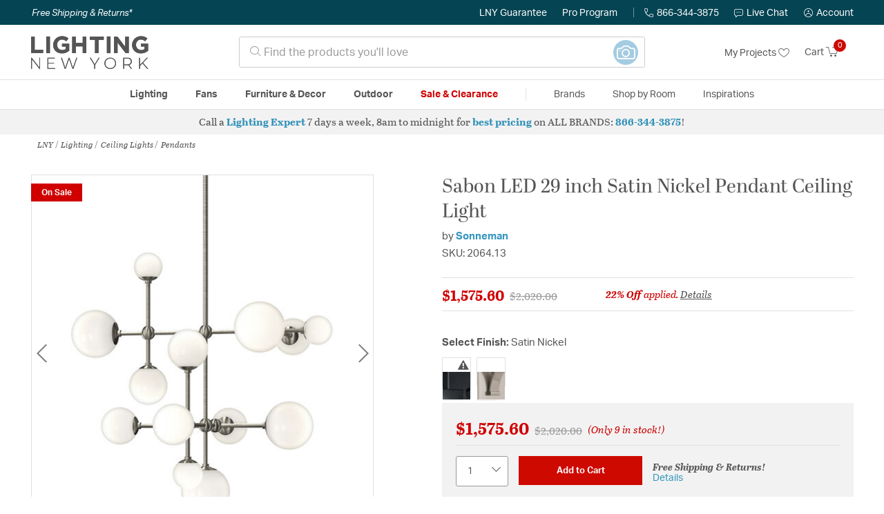

--- FILE ---
content_type: text/html;charset=UTF-8
request_url: https://lightingnewyork.com/product/lighting/ceiling-lights/pendants/sonneman-lighting-sabon-pendant-2064-13/1940074.html
body_size: 33527
content:
    




















<!DOCTYPE html>
<html lang="en">
<head>
<!--[if gt IE 9]><!-->
<script>//common/scripts.isml</script>




<script defer type="text/javascript" src="/on/demandware.static/Sites-lny_us-Site/-/en_US/v1768655842104/js/main.js"></script>

    <script defer type="text/javascript" src="/on/demandware.static/Sites-lny_us-Site/-/en_US/v1768655842104/js/productDetail.js"
        
        >
    </script>

    <script defer type="text/javascript" src="https://js.braintreegateway.com/web/3.83.0/js/client.min.js"
        
        >
    </script>

    <script defer type="text/javascript" src="https://js.braintreegateway.com/web/3.83.0/js/data-collector.min.js"
        
        >
    </script>

    <script defer type="text/javascript" src="https://js.braintreegateway.com/web/3.83.0/js/paypal.min.js"
        
        >
    </script>

    <script defer type="text/javascript" src="https://js.braintreegateway.com/web/3.83.0/js/paypal-checkout.min.js"
        
        >
    </script>

    <script defer type="text/javascript" src="/on/demandware.static/Sites-lny_us-Site/-/en_US/v1768655842104/js/int_braintree.min.js"
        
        >
    </script>


   <script defer type="text/javascript" src="/on/demandware.static/Sites-lny_us-Site/-/en_US/v1768655842104/js/vcn.js"></script>

<!--<![endif]-->
<meta charset=UTF-8 />
<meta http-equiv="x-ua-compatible" content="ie=edge" />
<meta name="viewport" content="width=device-width, initial-scale=1" />



    <title>Sabon LED 29 inch Satin Nickel Pendant Ceiling Light</title>


<meta name="description" content="This 3 light Pendant from the Sabon collection by Sonneman will enhance your home with a perfect mix of form and function. The features include a Satin Nickel finish applied by experts. This item qualifies for free shipping! "/>





<link rel="icon" type="image/x-icon" href="/on/demandware.static/Sites-lny_us-Site/-/default/dwdb020745/images/favicons/favicon.ico" />

<link rel="stylesheet" href="/on/demandware.static/Sites-lny_us-Site/-/en_US/v1768655842104/css/global.css" />

    <link rel="stylesheet" href="/on/demandware.static/Sites-lny_us-Site/-/en_US/v1768655842104/css/product/detail.css"  />

    <link rel="stylesheet" href="/on/demandware.static/Sites-lny_us-Site/-/en_US/v1768655842104/css/modal/base.css"  />

    <link rel="stylesheet" href="/on/demandware.static/Sites-lny_us-Site/-/en_US/v1768655842104/css/experience/components/commerceAssets/sectionHeading.css"  />

    <link rel="stylesheet" href="/on/demandware.static/Sites-lny_us-Site/-/en_US/v1768655842104/css/braintree.css"  />







	


	<script>
	  var _affirm_config = {
	    public_api_key:  "YNRZIN5GRU6MV915",
	    script:          "/on/demandware.static/Sites-lny_us-Site/-/en_US/v1768655842104/affirm/js/live.js",
	    session_id:		 "6zJxjWVE1ZiuIhvqhJhI5nDPF4o-cW36kv8=",
		locale: 		 "en_US",
		country_code: 	 "USA"
	  };
	  (function(l,g,m,e,a,f,b){var d,c=l[m]||{},h=document.createElement(f),n=document.getElementsByTagName(f)[0],k=function(a,b,c){return function(){a[b]._.push([c,arguments])}};c[e]=k(c,e,"set");d=c[e];c[a]={};c[a]._=[];d._=[];c[a][b]=k(c,a,b);a=0;for(b="set add save post open empty reset on off trigger ready setProduct".split(" ");a<b.length;a++)d[b[a]]=k(c,e,b[a]);a=0;for(b=["get","token","url","items"];a<b.length;a++)d[b[a]]=function(){};h.async=!0;h.src=g[f];n.parentNode.insertBefore(h,n);delete g[f];d(g);l[m]=c})(window,_affirm_config,"affirm","checkout","ui","script","ready");
	</script>
	<link href="/on/demandware.static/Sites-lny_us-Site/-/en_US/v1768655842104/css/affirmstyle.css" type="text/css" rel="stylesheet" />






<!--siteData.isml-->
<script>
    window.dataLayer = window.dataLayer || [];
    
    // Any data layer stuff here should be cachable and NOT user-specific
    dataLayer.push({"defaultVipCode":"XWJL33YW13","storefrontCode":"main","storefrontName":"LNY","environment":"production","agentCartStampingEndpoint":"https://lightingnewyork.com/on/demandware.store/Sites-lny_us-Site/en_US/Chat-StampCartWithAgent","liveChatLicenseKey":"10054528"});
</script>    <meta property="og:type" content="product" /><meta property="og:title" content="Sabon LED 29 inch Satin Nickel Pendant Ceiling Light" /><meta property="og:locale" content="en_US" /><meta property="og:site_name" content="Lighting New York" /><meta property="og:description" content="This 3 light Pendant from the Sabon collection by Sonneman will enhance your home with a perfect mix of form and function. The features include a Satin Nickel finish applied by experts. This item qualifies for free shipping! " /><meta property="og:image" content="https://lightingnewyork.com/on/demandware.static/-/Sites-master-catalog-lny/default/dw67a05737/brand/son/productimages/2064.13.jpg" /><meta property="og:url" content="https://lightingnewyork.com/product/lighting/ceiling-lights/pendants/sonneman-lighting-sabon-pendant-2064-13/1940074.html" /><script>
    var pageAction = 'productshow';
    window.dataLayer = window.dataLayer || [];
    var orderId = -1;

    // In all cases except Order Confirmation, the data layer should be pushed, so default to that case
    var pushDataLayer = true;
    if (pageAction === 'orderconfirm') {
        // As of now, the correction is for order confirmation only
        orderId = getOrderId({"event":"pdp","ecommerce":{"detail":{"actionField":{"list":"Product Detail Page"},"products":[{"id":"1940074","name":"Sabon LED 29 inch Satin Nickel Pendant Ceiling Light","category":"Pendants","categoryID":"main-lighting-ceilinglights-pendants","price":"1575.60","imageURL":"https://lightingnewyork.com/on/demandware.static/-/Sites-master-catalog-lny/default/dw67a05737/brand/son/productimages/2064.13.jpg","basket_coupons":"","basket_ids":"","sku":"2064.13","brand":"Sonneman","compareAtPrice":"1575.60","productURL":"https://lightingnewyork.com/product/lighting/ceiling-lights/pendants/sonneman-lighting-sabon-pendant-2064-13/1940074.html"}]},"currencyCode":"USD"},"productID":"1940074","userInfo":{"email":"","firstName":"","lastName":"","phoneNumber":"","address1":"","address2":"","city":"","state":"","country":"","zip":"","accountType":"Retail"}});
        var ordersPushedToGoogle = getOrdersPushedToGoogle();
        var orderHasBeenPushedToGoogle = orderHasBeenPushedToGoogle(orderId, ordersPushedToGoogle);
        if (orderHasBeenPushedToGoogle) {
            // If the data has already been sent, let's not push it again.
            pushDataLayer = false;
        }
    }

    if (pushDataLayer) {
        dataLayer.push({ ecommerce: null });
        dataLayer.push({"event":"pdp","ecommerce":{"detail":{"actionField":{"list":"Product Detail Page"},"products":[{"id":"1940074","name":"Sabon LED 29 inch Satin Nickel Pendant Ceiling Light","category":"Pendants","categoryID":"main-lighting-ceilinglights-pendants","price":"1575.60","imageURL":"https://lightingnewyork.com/on/demandware.static/-/Sites-master-catalog-lny/default/dw67a05737/brand/son/productimages/2064.13.jpg","basket_coupons":"","basket_ids":"","sku":"2064.13","brand":"Sonneman","compareAtPrice":"1575.60","productURL":"https://lightingnewyork.com/product/lighting/ceiling-lights/pendants/sonneman-lighting-sabon-pendant-2064-13/1940074.html"}]},"currencyCode":"USD"},"productID":"1940074","userInfo":{"email":"","firstName":"","lastName":"","phoneNumber":"","address1":"","address2":"","city":"","state":"","country":"","zip":"","accountType":"Retail"}});
        if (pageAction === 'orderconfirm') {
            // Add the orderId to the array of orders that is being stored in localStorage
            ordersPushedToGoogle.push(orderId);
            // The localStorage is what is used to prevent the duplicate send from mobile platforms
            window.localStorage.setItem('ordersPushedToGoogle', JSON.stringify(ordersPushedToGoogle));
        }
    }

    function getOrderId(dataLayer) {
        if ('ecommerce' in dataLayer) {
            if ('purchase' in dataLayer.ecommerce && 'actionField' in dataLayer.ecommerce.purchase &&
                'id' in dataLayer.ecommerce.purchase.actionField) {
                return dataLayer.ecommerce.purchase.actionField.id;
            }
        }

        return -1;
    }

    function getOrdersPushedToGoogle() {
        var ordersPushedToGoogleString = window.localStorage.getItem('ordersPushedToGoogle');
        if (ordersPushedToGoogleString && ordersPushedToGoogleString.length > 0) {
            return JSON.parse(ordersPushedToGoogleString);
        }

        return [];
    }

    function orderHasBeenPushedToGoogle(orderId, ordersPushedToGoogle) {
        if (orderId) {
            for (var index = 0; index < ordersPushedToGoogle.length; index++) {
                if (ordersPushedToGoogle[index] === orderId) {
                    return true;
                }
            }
        }

        return false;
    }
</script>

<script>
    window.dataLayer = window.dataLayer || [];
    dataLayer.push({"environment":"production","demandwareID":"abtbbQKyehNuVZjaifQXZ6R57S","loggedInState":false,"locale":"en_US","currencyCode":"USD","pageLanguage":"en_US","registered":false,"email":"","emailHash":"","user_id":"","userInfo":{"email":"","firstName":"","lastName":"","phoneNumber":"","address1":"","address2":"","city":"","state":"","country":"","zip":"","accountType":"Retail"},"basketID":"","sourceOfEmailCollection":"","userAgent":"Mozilla/5.0 (Macintosh; Intel Mac OS X 10_15_7) AppleWebKit/537.36 (KHTML, like Gecko) Chrome/131.0.0.0 Safari/537.36; ClaudeBot/1.0; +claudebot@anthropic.com)","sessionID":"6zJxjWVE1ZiuIhvqhJhI5nDPF4o-cW36kv8=","ipAddress":"18.216.226.26","vipCode":"","gclid":"","msclkid":""});
</script>


<!-- Google Tag Manager -->
<script>(function(w,d,s,l,i){w[l]=w[l]||[];w[l].push({'gtm.start':
new Date().getTime(),event:'gtm.js'});var f=d.getElementsByTagName(s)[0],
j=d.createElement(s),dl=l!='dataLayer'?'&l='+l:'';j.async=true;j.src=
'https://load.ssgtm.lightingnewyork.com/ueazxucm.js?id='+i+dl;f.parentNode.insertBefore(j,f);
})(window,document,'script','dataLayer','GTM-MFBHDH67');</script>
<!-- End Google Tag Manager -->


<script defer src="/on/demandware.static/Sites-lny_us-Site/-/en_US/v1768655842104/js/tagmanager.js"></script>
<script defer src="/on/demandware.static/Sites-lny_us-Site/-/en_US/v1768655842104/js/gtmEvents.js"></script>

    <script>
        var yotpoAppKey = '2kFGiaQEjiIMFysVNwFfeIwtqfM5h74MwjwhOTVf';
        var yotpoStaticContentURL = 'https://staticw2.yotpo.com/';
        var yotpoURL = yotpoStaticContentURL + yotpoAppKey + '/widget.js';
        (function e() {
            var e = document.createElement("script");
                    e.type = "text/javascript",
                    e.async = true,
                    e.src = yotpoURL;
            var t = document.getElementsByTagName("script")[0];
            t.parentNode.insertBefore(e, t)
        })();
    </script>
    <script src="https://cdn-widgetsrepository.yotpo.com/v1/loader/2kFGiaQEjiIMFysVNwFfeIwtqfM5h74MwjwhOTVf" async></script>
    
    



<link rel="stylesheet" href="/on/demandware.static/Sites-lny_us-Site/-/en_US/v1768655842104/css/skin/skin.css" />
    
<!--Storefront colorScheme-->
<style>
:root {
--color-primary:#CE0900;
--color-secondary:#2F90B8;
--color-support:#054453;
--color-link:#3396BF;
--color-icon:#2F90B8;
}
.color-primary-background {background:#CE0900}
.color-secondary-background {background:#2F90B8}
.color-support-background {background:#054453}
.color-link-background {background:#3396BF}
.color-icon-background {background:#2F90B8}
</style>


<link rel="canonical" href="https://lightingnewyork.com/product/lighting/ceiling-lights/pendants/sonneman-lighting-sabon-pendant-2064-13/1940074.html"/>

<script type="text/javascript">//<!--
/* <![CDATA[ (head-active_data.js) */
var dw = (window.dw || {});
dw.ac = {
    _analytics: null,
    _events: [],
    _category: "",
    _searchData: "",
    _anact: "",
    _anact_nohit_tag: "",
    _analytics_enabled: "true",
    _timeZone: "US/Eastern",
    _capture: function(configs) {
        if (Object.prototype.toString.call(configs) === "[object Array]") {
            configs.forEach(captureObject);
            return;
        }
        dw.ac._events.push(configs);
    },
	capture: function() { 
		dw.ac._capture(arguments);
		// send to CQ as well:
		if (window.CQuotient) {
			window.CQuotient.trackEventsFromAC(arguments);
		}
	},
    EV_PRD_SEARCHHIT: "searchhit",
    EV_PRD_DETAIL: "detail",
    EV_PRD_RECOMMENDATION: "recommendation",
    EV_PRD_SETPRODUCT: "setproduct",
    applyContext: function(context) {
        if (typeof context === "object" && context.hasOwnProperty("category")) {
        	dw.ac._category = context.category;
        }
        if (typeof context === "object" && context.hasOwnProperty("searchData")) {
        	dw.ac._searchData = context.searchData;
        }
    },
    setDWAnalytics: function(analytics) {
        dw.ac._analytics = analytics;
    },
    eventsIsEmpty: function() {
        return 0 == dw.ac._events.length;
    }
};
/* ]]> */
// -->
</script>
<script type="text/javascript">//<!--
/* <![CDATA[ (head-cquotient.js) */
var CQuotient = window.CQuotient = {};
CQuotient.clientId = 'bhcf-lny_us';
CQuotient.realm = 'BHCF';
CQuotient.siteId = 'lny_us';
CQuotient.instanceType = 'prd';
CQuotient.locale = 'en_US';
CQuotient.fbPixelId = '__UNKNOWN__';
CQuotient.activities = [];
CQuotient.cqcid='';
CQuotient.cquid='';
CQuotient.cqeid='';
CQuotient.cqlid='';
CQuotient.apiHost='api.cquotient.com';
/* Turn this on to test against Staging Einstein */
/* CQuotient.useTest= true; */
CQuotient.useTest = ('true' === 'false');
CQuotient.initFromCookies = function () {
	var ca = document.cookie.split(';');
	for(var i=0;i < ca.length;i++) {
	  var c = ca[i];
	  while (c.charAt(0)==' ') c = c.substring(1,c.length);
	  if (c.indexOf('cqcid=') == 0) {
		CQuotient.cqcid=c.substring('cqcid='.length,c.length);
	  } else if (c.indexOf('cquid=') == 0) {
		  var value = c.substring('cquid='.length,c.length);
		  if (value) {
		  	var split_value = value.split("|", 3);
		  	if (split_value.length > 0) {
			  CQuotient.cquid=split_value[0];
		  	}
		  	if (split_value.length > 1) {
			  CQuotient.cqeid=split_value[1];
		  	}
		  	if (split_value.length > 2) {
			  CQuotient.cqlid=split_value[2];
		  	}
		  }
	  }
	}
}
CQuotient.getCQCookieId = function () {
	if(window.CQuotient.cqcid == '')
		window.CQuotient.initFromCookies();
	return window.CQuotient.cqcid;
};
CQuotient.getCQUserId = function () {
	if(window.CQuotient.cquid == '')
		window.CQuotient.initFromCookies();
	return window.CQuotient.cquid;
};
CQuotient.getCQHashedEmail = function () {
	if(window.CQuotient.cqeid == '')
		window.CQuotient.initFromCookies();
	return window.CQuotient.cqeid;
};
CQuotient.getCQHashedLogin = function () {
	if(window.CQuotient.cqlid == '')
		window.CQuotient.initFromCookies();
	return window.CQuotient.cqlid;
};
CQuotient.trackEventsFromAC = function (/* Object or Array */ events) {
try {
	if (Object.prototype.toString.call(events) === "[object Array]") {
		events.forEach(_trackASingleCQEvent);
	} else {
		CQuotient._trackASingleCQEvent(events);
	}
} catch(err) {}
};
CQuotient._trackASingleCQEvent = function ( /* Object */ event) {
	if (event && event.id) {
		if (event.type === dw.ac.EV_PRD_DETAIL) {
			CQuotient.trackViewProduct( {id:'', alt_id: event.id, type: 'raw_sku'} );
		} // not handling the other dw.ac.* events currently
	}
};
CQuotient.trackViewProduct = function(/* Object */ cqParamData){
	var cq_params = {};
	cq_params.cookieId = CQuotient.getCQCookieId();
	cq_params.userId = CQuotient.getCQUserId();
	cq_params.emailId = CQuotient.getCQHashedEmail();
	cq_params.loginId = CQuotient.getCQHashedLogin();
	cq_params.product = cqParamData.product;
	cq_params.realm = cqParamData.realm;
	cq_params.siteId = cqParamData.siteId;
	cq_params.instanceType = cqParamData.instanceType;
	cq_params.locale = CQuotient.locale;
	
	if(CQuotient.sendActivity) {
		CQuotient.sendActivity(CQuotient.clientId, 'viewProduct', cq_params);
	} else {
		CQuotient.activities.push({activityType: 'viewProduct', parameters: cq_params});
	}
};
/* ]]> */
// -->
</script>


   <script type="application/ld+json">
        {"@context":"http://schema.org/","@type":"Product","name":"Sabon LED 29 inch Satin Nickel Pendant Ceiling Light","description":"Luminous etched glass globes of varying sizes float on intersecting stems at right angles to each other to form arrangements of geometric sculptural presence and simplicity.","mpn":"2064.13","sku":"2064.13","brand":{"@type":"Thing","name":"Sonneman"},"image":["https://lightingnewyork.com/on/demandware.static/-/Sites-master-catalog-lny/default/dw67a05737/brand/son/productimages/2064.13.jpg"],"offers":{"url":{},"@type":"Offer","priceCurrency":"USD","price":"1575.60","availability":"http://schema.org/InStock","priceValidUntil":"Mon, 19 Jan 2026 04:59:59 GMT"},"productID":"1940074","category":"Pendants","url":"https://lightingnewyork.com/product/lighting/ceiling-lights/pendants/sonneman-lighting-sabon-pendant-2064-13/1940074.html","itemCondition":"http://schema.org/NewCondition"}
    </script>


   <script type="application/ld+json">
        {"@context":"https://schema.org","@type":"BreadcrumbList","itemListElement":[{"@type":"ListItem","name":"LNY","item":"https://lightingnewyork.com/category/lny/","position":1},{"@type":"ListItem","name":"Lighting","item":"https://lightingnewyork.com/main/category/lighting/","position":2},{"@type":"ListItem","name":"Ceiling Lights","item":"https://lightingnewyork.com/main/category/lighting/ceiling-lights/","position":3},{"@type":"ListItem","name":"Pendants","item":"https://lightingnewyork.com/main/category/lighting/ceiling-lights/pendants/","position":4}]}
    </script>


</head>
<body>
<!-- Google Tag Manager (noscript) -->
<noscript><iframe src="https://www.googletagmanager.com/ns.html?id=GTM-MFBHDH67"
height="0" width="0" style="display:none;visibility:hidden"></iframe></noscript>
<!-- End Google Tag Manager (noscript) -->

<div class="page" data-action="Product-Show" data-querystring="pid=1940074" >


<header class="stick-header">
    <div class="top-banner-container" >
        
	 

	
    </div>
    <div class="header-top-banner bg-support hidden-md-down">
    <div class="container">
        <div class="row d-flex justify-content-between align-items-center py-2">
            <div class="col-auto content mr-auto pr-3">
                
                    
    
    <div class="content-asset"><!-- dwMarker="content" dwContentID="eb61591dd820a9277df59fafb4" -->
        <button type="button" class="btn btn-link p-0 font-italic text-white" data-toggle="modal" data-target="#freeshippingmodal">Free Shipping &amp; Returns*</button>
    </div> <!-- End content-asset -->



                
            </div>

            <div class="col-auto ml-auto pr-3">
                <a class="guarantee-link" href="/policy.html#guarantee">
                    
                        LNY Guarantee
                    
                </a>
            </div>

            <div class="col-auto header-pro-program-container">
                <a class="pro-program-link" href="/proprogram.html">
                    Pro Program
                </a>
                <div class="header-pro-program-tooltip" style="display:none">
                    
    
    <div class="content-asset"><!-- dwMarker="content" dwContentID="a3c82d9e2543e2160cb1b06487" -->
        <div class="text-center p-4">
	<div class="h2 mb-2">Join the Lighting New York Pro Program</div>
		<span class="pb-2">Enjoy unparalleled benefits including discounted trade pricing, a dedicated
			<br/>Pro Account manager, free shipping,
			<br/>risk-free returns, and more.</span>
		<div class="row justify-content-center">
			<div class="col-12 mt-3"> <a href="https://lightingnewyork.com/pro-signup" class="btn btn-block btn-secondary">Create Account</a>

			</div>
			<div class="col-12 mt-3">
<a href="https://lightingnewyork.com/login" class="btn btn-block btn-outline-secondary" style="font-weight: bold; border-width: 2px;">Already an LNY Pro? Sign in here!</a> 
			</div>
		</div>
	</div>
	<style>
		.header-pro-program-tooltip span,
		                .header-pro-program-tooltip a {
		                    font-size: 13px;
		                }
		                .header-pro-program-tooltip .h2 {
	font-family: var(--skin-header-font), sans-serif;
		                    font-size: 22px;
		                }
		                
		                .header-pro-program-tooltip a i::before {
		                    font-size: 30px;
		                    color: var(--color-primary);
		                }
	</style>
    </div> <!-- End content-asset -->



                </div>
            </div>

            <div class="col-auto border-right" style="height: 14px; opacity: 0.5;"></div>

            <div class="col-auto header-business-hours-container px-3">
                <span class="header-phone">
                    <i class="lny-icon-phone"></i>866-344-3875
                </span>

                <div class="header-business-hours-tooltip" style="display:none">
                    
    
    <div class="content-asset"><!-- dwMarker="content" dwContentID="5feead474f4c0123da8edcbfc1" -->
        <div class="text-center p-4">
                <div class="h2 mb-2">By Your Side 7 Days a Week</div>
                    
                <span class="pb-2">
                    <strong>Lighting Experts Standing By:</strong>
                    <br/>
                    <span>Mon - Fri: <div class="expert-weekdayhours">8am to 12am EST</div></span>
                    <br/>
                    <span>Sat &amp; Sun: <div class="expert-weekendhours">9am to 12am EST</div></span>
                </span>
                <hr />
                <div class="row justify-content-center">
                    <!-- TODO: this phone number will need to be updated to match whatever is put in expert-phone -->
                    <a href="tel:866-344-3875" class="col-5">
                        <i class="lny-icon-phone"></i>
                        <div class="expert-phone">866-344-3875</div>
                    </a>
                    <!-- TODO: this email link will need to be updated via JS -->
                    <a href="mailto: customercare@lightingnewyork.com" class="col-3">
                        <i class="lny-icon-mail"></i>
                        Email
                    </a>
                </div>
                <hr />
                <span class="text-center pb-2">
                    Our <strong>Customer Care</strong> team is available to help you with questions and
                    returns <strong class="d-block">Mon - Fri <div class="support-weekdayhours">8am to 12am EST</div>.</strong>
                </span>
            </div>
            <style>
                .header-business-hours-tooltip span,
                .header-business-hours-tooltip a {
                    font-size: 13px;
                }
                .header-business-hours-tooltip .h2 {
                    font-family: var(--skin-header-font), sans-serif;
                    font-size: 22px;
                }
                .header-business-hours-tooltip a {
                    color: var(--color-grey5);
                }
                .header-business-hours-tooltip a [class*="lny-icon"] {
                    display: block;
                    margin: 0 0 6px;
                    top: 0;
                }
                .header-business-hours-tooltip a [class*="lny-icon"]::before {
                    font-size: 30px;
                    color: var(--color-primary);
                }
            </style>
    </div> <!-- End content-asset -->



                </div>
            </div>

            <div class="col-auto pr-3">
                <a href="#" class="live-chat">
                    <i class="lny-icon-chat"></i>Live Chat
                </a>
            </div>
            <div class="col-auto hidden-md-down">
                
    <div
      id="account-page-link"
      class="user"
      data-is-pro-user="false"
      data-user-info="{&quot;email&quot;:&quot;&quot;,&quot;firstName&quot;:&quot;&quot;,&quot;lastName&quot;:&quot;&quot;,&quot;phoneNumber&quot;:&quot;&quot;,&quot;address1&quot;:&quot;&quot;,&quot;address2&quot;:&quot;&quot;,&quot;city&quot;:&quot;&quot;,&quot;state&quot;:&quot;&quot;,&quot;country&quot;:&quot;&quot;,&quot;zip&quot;:&quot;&quot;,&quot;accountType&quot;:&quot;Retail&quot;}"
    >
        <a href="https://lightingnewyork.com/login" role="button"
            aria-label="Login to your account">
            <i class="lny-icon-account" aria-hidden="true"></i><span class="user-message">Account</span>
        </a>
    </div>

            </div>
        </div>
    </div>
</div>
    <nav role="navigation">
        <div class="header container">
            <div class="navbar-header row">
                <div class="col-4 d-flex d-lg-none">
                    <button class="navbar-toggler" type="button" aria-controls="sg-navbar-collapse"
                        aria-expanded="false" aria-label="Toggle navigation">
                        <i class="lny-icon-menu"></i>
                    </button>
                </div>


                <div class="col-4 col-lg-3 logo-col d-flex">
                    <a class="logo-home" href="/" title="Lighting New York Home">
    <div class="logo-container" style="background-image: url(/on/demandware.static/Sites-lny_us-Site/-/default/dw879b7ad8/images/lny-logo.svg)">
        <img class="logo" src="[data-uri]"
            alt="Lighting New York Logo"
            style="background-image: url(https://lightingnewyork.com/on/demandware.static/-/Sites-lny_us-Library/default/dw0dc7366a/brand/lny/lny-logo.svg" />
    </div>
</a>
                </div>

                <div class="search col-6 hidden-md-down">
                    <link rel="stylesheet" href="https://cdn.jsdelivr.net/npm/bootstrap-icons@1.11.3/font/bootstrap-icons.css">




<div class="site-search input-group">
    <form role="search" action="/search" method="get" name="simpleSearch"
        class="input-group-append m-0">
        <input class="form-control search-field" type="text" name="q" value=""
            placeholder="&#xe907; Find the products you'll love" role="combobox"
            aria-describedby="search-assistive-text" aria-haspopup="listbox" aria-owns="search-results"
            aria-expanded="false" aria-autocomplete="list" aria-activedescendant="" aria-controls="search-results"
            aria-label="Enter Keyword or Item No." autocomplete="off" />
            <!-- Camera search link inside search bar -->

                        
                <a href="https://lightingnewyork.com/beacon" class="image-search-link">
                    <span class="label-container">
                        <span class="label">
                            Image Search
                        </span>
                    </span>
                    <span class="icon-wrap">
                        <i class="bi bi-camera camera-outline"></i>
                        <i class="bi bi-camera-fill camera-solid"></i>

                        <!-- Starburst hover effect -->
                        <span class="star yellow s01"></span>
                        <span class="star pink   s02"></span>
                        <span class="star yellow s03"></span>
                        <span class="star pink   s04"></span>
                        <span class="star yellow s05"></span>
                        <span class="star pink   s06"></span>
                        <span class="star yellow s07"></span>
                        <span class="star pink   s08"></span>
                        <span class="star yellow s09"></span>
                        <span class="star pink   s10"></span>
                        <span class="star yellow s11"></span>
                        <span class="star pink   s12"></span>
                    </span>
                </a>
            

        <button type="reset" name="reset-button" class="btn btn-link lny-icon-x reset-button d-none"
            aria-label="Clear search keywords"></button>
        <button type="submit" name="search-button" class="btn btn-primary submit-button lny-icon-search d-none"
            aria-label="Submit search keywords"></button>
        <div class="suggestions-wrapper" data-url="/on/demandware.store/Sites-lny_us-Site/en_US/SearchServices-GetSuggestions?q="></div>
        <input type="hidden" value="en_US" name="lang">
    </form>
</div>
                </div>

                <div class="col-4 col-lg-3 d-flex middle-header-options">
                    <div class="header-my-lists my-auto hidden-md-down ml-auto mr-3">
                        <a href="/my-projects">My Projects <i
                                class="lny-icon-heart"></i></a>
                    </div>

                    <div class="header-phone d-lg-none my-auto ml-auto mr-3">
                        <a href="tel:866-344-3875" class="lny-icon-phone"></a>
                    </div>

                    <div class="minicart my-auto" data-minicart-enabled="false" data-action-url="/on/demandware.store/Sites-lny_us-Site/en_US/Cart-MiniCartShow">
                        <div class="minicart-total">
    <a class="minicart-link stretched-link" href="https://lightingnewyork.com/cart"
        title="Cart 0 Items"
        aria-label="Cart 0 Items" aria-haspopup="true">
        <span class="hidden-md-down">Cart</span>
        <i class="minicart-icon lny-icon-cart"></i>
        <span class="minicart-quantity">
            0
        </span>
    </a>
</div>

<div class="popover popover-bottom"></div>
                    </div>
                </div>
            </div>
        </div>

        <div class="main-menu navbar-toggleable-md menu-toggleable-left multilevel-dropdown d-none d-lg-block border-top border-bottom"
            id="sg-navbar-collapse">
            <div class="container">
                <div class="row">
                    

<nav class="navbar navbar-expand-lg bg-inverse col-12">
    <div class="close-menu d-flex d-lg-none bg-support">
        <div class="close-button mr-auto">
            <button class="lny-icon-x" role="button"
                aria-label="Close Menu"></button>
        </div>

        <div class="header-my-lists mr-3">
            <a href="/my-projects"><i class="lny-icon-heart"></i>My Projects </a>
        </div>

        <div class="header-account">
            
    <div
      id="account-page-link"
      class="user"
      data-is-pro-user="false"
      data-user-info="{&quot;email&quot;:&quot;&quot;,&quot;firstName&quot;:&quot;&quot;,&quot;lastName&quot;:&quot;&quot;,&quot;phoneNumber&quot;:&quot;&quot;,&quot;address1&quot;:&quot;&quot;,&quot;address2&quot;:&quot;&quot;,&quot;city&quot;:&quot;&quot;,&quot;state&quot;:&quot;&quot;,&quot;country&quot;:&quot;&quot;,&quot;zip&quot;:&quot;&quot;,&quot;accountType&quot;:&quot;Retail&quot;}"
    >
        <a href="https://lightingnewyork.com/login" role="button"
            aria-label="Login to your account">
            <i class="lny-icon-account" aria-hidden="true"></i><span class="user-message">Account</span>
        </a>
    </div>

        </div>
        <div class="back">
            <button role="button" aria-label="Back to previous menu">
                <span class="lny-icon-arrow-left"></span>
                Back
            </button>
        </div>
    </div>
    <div class="menu-group" role="navigation">
        <ul class="nav navbar-nav" role="menu">
            
                
                    
                        <li class="nav-item dropdown top-level-category" role="presentation">
                            <a href="/main/category/lighting/" class="nav-link
                            dropdown-toggle " role="button" data-toggle="dropdown"
                            aria-haspopup="true"
                            aria-expanded="false" tabindex="0">Lighting</a>
                            
                            



















<ul class="dropdown-menu level-2" role="menu" aria-hidden="true" aria-label="main-lighting">
    
        
            <li class="dropdown-item dropdown " role="presentation">
                
                    <a href="/main/category/lighting/ceiling-lights/" id="main-lighting-ceilinglights" role="button" class="dropdown-link dropdown-toggle"
                        data-toggle="dropdown" aria-haspopup="true" aria-expanded="false" tabindex="0">
                        <div class="h2">Ceiling Lights</div>
                    </a>
                
                <ul class="dropdown-menu level-3" role="menu" aria-hidden="true" aria-label="main-lighting-ceilinglights">
                    
                    
                        
                        
                        
                            <li class="dropdown-item" role="presentation">
                                <a href="/main/category/lighting/ceiling-lights/chandeliers/" id="main-lighting-ceilinglights-chandeliers" role="menuitem" class="dropdown-link"
                                    tabindex="-1">
                                    <div class="h3">Chandeliers</div>
                                </a>
                            </li>
                        
                    
                        
                        
                        
                            <li class="dropdown-item" role="presentation">
                                <a href="/main/category/lighting/ceiling-lights/pendants/" id="main-lighting-ceilinglights-pendants" role="menuitem" class="dropdown-link"
                                    tabindex="-1">
                                    <div class="h3">Pendants</div>
                                </a>
                            </li>
                        
                    
                        
                        
                        
                            <li class="dropdown-item" role="presentation">
                                <a href="/main/category/lighting/ceiling-lights/mini-pendants/" id="main-lighting-ceilinglights-minipendants" role="menuitem" class="dropdown-link"
                                    tabindex="-1">
                                    <div class="h3">Mini Pendants</div>
                                </a>
                            </li>
                        
                    
                        
                        
                        
                            <li class="dropdown-item" role="presentation">
                                <a href="/main/category/lighting/ceiling-lights/flush-mounts/" id="main-lighting-ceilinglights-flushmounts" role="menuitem" class="dropdown-link"
                                    tabindex="-1">
                                    <div class="h3">Flush Mounts</div>
                                </a>
                            </li>
                        
                    
                        
                        
                        
                            <li class="dropdown-item" role="presentation">
                                <a href="/main/category/lighting/ceiling-lights/semi-flush-mounts/" id="main-lighting-ceilinglights-semiflushmounts" role="menuitem" class="dropdown-link"
                                    tabindex="-1">
                                    <div class="h3">Semi-Flush Mounts</div>
                                </a>
                            </li>
                        
                    
                        
                        
                        
                            <li class="dropdown-item" role="presentation">
                                <a href="/main/category/lighting/ceiling-lights/island-lights/" id="main-lighting-ceilinglights-islandlights" role="menuitem" class="dropdown-link"
                                    tabindex="-1">
                                    <div class="h3">Island Lights</div>
                                </a>
                            </li>
                        
                    
                        
                        
                        
                            <li class="dropdown-item" role="presentation">
                                <a href="/main/category/lighting/ceiling-lights/track-lighting/" id="main-lighting-ceilinglights-tracklighting" role="menuitem" class="dropdown-link"
                                    tabindex="-1">
                                    <div class="h3">Track Lighting</div>
                                </a>
                            </li>
                        
                    
                        
                        
                        
                            <li class="dropdown-item" role="presentation">
                                <a href="/main/category/lighting/ceiling-lights/recessed/" id="main-lighting-ceilinglights-recessed" role="menuitem" class="dropdown-link"
                                    tabindex="-1">
                                    <div class="h3">Recessed</div>
                                </a>
                            </li>
                        
                    
                    
                        <li class="dropdown-item show-more-link" role="presentation">
                            <a href="/main/category/lighting/ceiling-lights/" role="menuitem" class="dropdown-link" tabindex="-1">
                                <div class="h3">More Ceiling Lights</div>
                            </a>
                        </li>
                    
                </ul>
            </li>
        
    
        
            <li class="dropdown-item dropdown " role="presentation">
                
                    <a href="/main/category/lighting/wall-lights/" id="main-lighting-walllights" role="button" class="dropdown-link dropdown-toggle"
                        data-toggle="dropdown" aria-haspopup="true" aria-expanded="false" tabindex="0">
                        <div class="h2">Wall Lights</div>
                    </a>
                
                <ul class="dropdown-menu level-3" role="menu" aria-hidden="true" aria-label="main-lighting-walllights">
                    
                    
                        
                        
                        
                            <li class="dropdown-item" role="presentation">
                                <a href="/main/category/lighting/wall-lights/wall-sconces/" id="main-lighting-walllights-wallsconces" role="menuitem" class="dropdown-link"
                                    tabindex="-1">
                                    <div class="h3">Wall Sconces</div>
                                </a>
                            </li>
                        
                    
                        
                        
                        
                            <li class="dropdown-item" role="presentation">
                                <a href="/main/category/lighting/wall-lights/bathroom-vanity-lights/" id="main-lighting-walllights-bathroomvanitylights" role="menuitem" class="dropdown-link"
                                    tabindex="-1">
                                    <div class="h3">Bathroom Vanity Lights</div>
                                </a>
                            </li>
                        
                    
                        
                        
                        
                            <li class="dropdown-item" role="presentation">
                                <a href="/main/category/lighting/wall-lights/picture-lights/" id="main-lighting-walllights-picturelights" role="menuitem" class="dropdown-link"
                                    tabindex="-1">
                                    <div class="h3">Picture Lights</div>
                                </a>
                            </li>
                        
                    
                        
                        
                        
                            <li class="dropdown-item" role="presentation">
                                <a href="/main/category/lighting/wall-lights/swing-arm-%2F-wall-lamps/" id="main-lighting-walllights-swingarmwalllamps" role="menuitem" class="dropdown-link"
                                    tabindex="-1">
                                    <div class="h3">Swing Arm / Wall Lamps</div>
                                </a>
                            </li>
                        
                    
                        
                        
                        
                            <li class="dropdown-item" role="presentation">
                                <a href="/main/category/lighting/wall-lights/cabinet-lighting/" id="main-lighting-walllights-cabinetlighting" role="menuitem" class="dropdown-link"
                                    tabindex="-1">
                                    <div class="h3">Cabinet Lighting</div>
                                </a>
                            </li>
                        
                    
                        
                        
                        
                            <li class="dropdown-item" role="presentation">
                                <a href="/main/category/lighting/wall-lights/tape-light/" id="main-lighting-walllights-tapelight" role="menuitem" class="dropdown-link"
                                    tabindex="-1">
                                    <div class="h3">Tape Light</div>
                                </a>
                            </li>
                        
                    
                        
                        
                        
                            <li class="dropdown-item" role="presentation">
                                <a href="/main/category/lighting/accessories/spot-lights/" id="main-lighting-accessories-spotlights" role="menuitem" class="dropdown-link"
                                    tabindex="-1">
                                    <div class="h3">Spot Lights</div>
                                </a>
                            </li>
                        
                    
                    
                </ul>
            </li>
        
    
        
            <li class="dropdown-item dropdown " role="presentation">
                
                    <a href="/main/category/lighting/outdoor-lighting/" id="main-lighting-outdoorlighting" role="button" class="dropdown-link dropdown-toggle"
                        data-toggle="dropdown" aria-haspopup="true" aria-expanded="false" tabindex="0">
                        <div class="h2">Outdoor Lighting</div>
                    </a>
                
                <ul class="dropdown-menu level-3" role="menu" aria-hidden="true" aria-label="main-lighting-outdoorlighting">
                    
                    
                        
                        
                        
                            <li class="dropdown-item" role="presentation">
                                <a href="/main/category/lighting/outdoor-lighting/outdoor-wall-lights/" id="main-lighting-outdoorlighting-walllights" role="menuitem" class="dropdown-link"
                                    tabindex="-1">
                                    <div class="h3">Outdoor Wall Lights</div>
                                </a>
                            </li>
                        
                    
                        
                        
                        
                            <li class="dropdown-item" role="presentation">
                                <a href="/main/category/lighting/outdoor-lighting/outdoor-pendants-%2F-chandeliers/" id="main-lighting-outdoorlighting-pendantschandeliers" role="menuitem" class="dropdown-link"
                                    tabindex="-1">
                                    <div class="h3">Outdoor Pendants / Chandeliers</div>
                                </a>
                            </li>
                        
                    
                        
                        
                        
                            <li class="dropdown-item" role="presentation">
                                <a href="/main/category/lighting/outdoor-lighting/outdoor-ceiling-lights/" id="main-lighting-outdoorlighting-ceilinglights" role="menuitem" class="dropdown-link"
                                    tabindex="-1">
                                    <div class="h3">Outdoor Ceiling Lights</div>
                                </a>
                            </li>
                        
                    
                        
                        
                        
                            <li class="dropdown-item" role="presentation">
                                <a href="/main/category/lighting/outdoor-lighting/post-lights-and-accessories/" id="main-lighting-outdoorlighting-postlightsandaccessories" role="menuitem" class="dropdown-link"
                                    tabindex="-1">
                                    <div class="h3">Post Lights &amp; Accessories</div>
                                </a>
                            </li>
                        
                    
                        
                        
                        
                            <li class="dropdown-item" role="presentation">
                                <a href="/main/category/lighting/outdoor-lighting/pathway-lighting/" id="main-lighting-outdoorlighting-pathwaylighting" role="menuitem" class="dropdown-link"
                                    tabindex="-1">
                                    <div class="h3">Pathway Lighting</div>
                                </a>
                            </li>
                        
                    
                        
                        
                        
                            <li class="dropdown-item" role="presentation">
                                <a href="/main/category/lighting/outdoor-lighting/landscape-lighting/" id="main-lighting-outdoorlighting-landscapelighting" role="menuitem" class="dropdown-link"
                                    tabindex="-1">
                                    <div class="h3">Landscape Lighting</div>
                                </a>
                            </li>
                        
                    
                        
                        
                        
                            <li class="dropdown-item" role="presentation">
                                <a href="/main/category/lighting/outdoor-lighting/deck-%2F-step-lighting/" id="main-lighting-outdoorlighting-decksteplighting" role="menuitem" class="dropdown-link"
                                    tabindex="-1">
                                    <div class="h3">Deck / Step Lighting</div>
                                </a>
                            </li>
                        
                    
                        
                        
                        
                            <li class="dropdown-item" role="presentation">
                                <a href="/main/category/lighting/outdoor-lighting/landscape-accessories/" id="main-lighting-outdoorlighting-landscapeaccessories" role="menuitem" class="dropdown-link"
                                    tabindex="-1">
                                    <div class="h3">Landscape Accessories</div>
                                </a>
                            </li>
                        
                    
                    
                        <li class="dropdown-item show-more-link" role="presentation">
                            <a href="/main/category/lighting/outdoor-lighting/" role="menuitem" class="dropdown-link" tabindex="-1">
                                <div class="h3">More Outdoor Lighting</div>
                            </a>
                        </li>
                    
                </ul>
            </li>
        
    
        
            <li class="dropdown-item dropdown " role="presentation">
                
                    <a href="/main/category/lighting/lamps/" id="main-lighting-lamps" role="button" class="dropdown-link dropdown-toggle"
                        data-toggle="dropdown" aria-haspopup="true" aria-expanded="false" tabindex="0">
                        <div class="h2">Lamps</div>
                    </a>
                
                <ul class="dropdown-menu level-3" role="menu" aria-hidden="true" aria-label="main-lighting-lamps">
                    
                    
                        
                        
                        
                            <li class="dropdown-item" role="presentation">
                                <a href="/main/category/lighting/lamps/table-lamps/" id="main-lighting-lamps-tablelamps" role="menuitem" class="dropdown-link"
                                    tabindex="-1">
                                    <div class="h3">Table Lamps</div>
                                </a>
                            </li>
                        
                    
                        
                        
                        
                            <li class="dropdown-item" role="presentation">
                                <a href="/main/category/lighting/lamps/floor-lamps/" id="main-lighting-lamps-floorlamps" role="menuitem" class="dropdown-link"
                                    tabindex="-1">
                                    <div class="h3">Floor Lamps</div>
                                </a>
                            </li>
                        
                    
                        
                        
                        
                            <li class="dropdown-item" role="presentation">
                                <a href="/main/category/lighting/lamps/desk-lamps/" id="main-lighting-lamps-desklamps" role="menuitem" class="dropdown-link"
                                    tabindex="-1">
                                    <div class="h3">Desk Lamps</div>
                                </a>
                            </li>
                        
                    
                        
                        
                        
                            <li class="dropdown-item" role="presentation">
                                <a href="/main/category/lighting/lamps/task-lamps/" id="main-lighting-lamps-tasklamps" role="menuitem" class="dropdown-link"
                                    tabindex="-1">
                                    <div class="h3">Task Lamps</div>
                                </a>
                            </li>
                        
                    
                    
                </ul>
            </li>
        
    
        
            <li class="dropdown-item dropdown " role="presentation">
                
                    <a href="/main/category/lighting/accessories/" id="main-lighting-accessories" role="button" class="dropdown-link dropdown-toggle"
                        data-toggle="dropdown" aria-haspopup="true" aria-expanded="false" tabindex="0">
                        <div class="h2">Accessories</div>
                    </a>
                
                <ul class="dropdown-menu level-3" role="menu" aria-hidden="true" aria-label="main-lighting-accessories">
                    
                    
                        
                        
                        
                            <li class="dropdown-item" role="presentation">
                                <a href="/main/category/lighting/accessories/light-bulbs/" id="main-lighting-accessories-lightbulbs" role="menuitem" class="dropdown-link"
                                    tabindex="-1">
                                    <div class="h3">Light Bulbs</div>
                                </a>
                            </li>
                        
                    
                        
                        
                        
                            <li class="dropdown-item" role="presentation">
                                <a href="/main/category/lighting/accessories/dimmers-and-switches/" id="main-lighting-accessories-dimmersandswitches" role="menuitem" class="dropdown-link"
                                    tabindex="-1">
                                    <div class="h3">Dimmers &amp; Switches</div>
                                </a>
                            </li>
                        
                    
                        
                        
                        
                            <li class="dropdown-item" role="presentation">
                                <a href="/main/category/lighting/accessories/shades/" id="main-lighting-accessories-shades" role="menuitem" class="dropdown-link"
                                    tabindex="-1">
                                    <div class="h3">Shades</div>
                                </a>
                            </li>
                        
                    
                        
                        
                        
                            <li class="dropdown-item" role="presentation">
                                <a href="/main/category/lighting/accessories/glass-shades/" id="main-lighting-accessories-glassshades" role="menuitem" class="dropdown-link"
                                    tabindex="-1">
                                    <div class="h3">Glass Shades</div>
                                </a>
                            </li>
                        
                    
                        
                        
                        
                            <li class="dropdown-item" role="presentation">
                                <a href="/main/category/lighting/accessories/spot-lights/" id="main-lighting-accessories-spotlights" role="menuitem" class="dropdown-link"
                                    tabindex="-1">
                                    <div class="h3">Spot Lights</div>
                                </a>
                            </li>
                        
                    
                        
                        
                        
                            <li class="dropdown-item" role="presentation">
                                <a href="/main/category/lighting/accessories/accessories/" id="main-lighting-accessories-accessories" role="menuitem" class="dropdown-link"
                                    tabindex="-1">
                                    <div class="h3">Accessories</div>
                                </a>
                            </li>
                        
                    
                    
                </ul>
            </li>
        
    

    
        <li class="menu-content-footer megamenu-first-cat">
            
	 


	


    
        <div class="example-menu-footer bg-light p-3 text-center">
                <div class="hidden-md-down">

<a href="https://lightingnewyork.com/main/category/lighting/?showproducts=true&amp;refinedSearch=TRUE&amp;prefn1=saleType&amp;prefv1=sale">

                    <img itemprop='image' src='https://lightingnewyork.com/dw/image/v2/BHCF_PRD/on/demandware.static/-/Sites-lny_us-Library/default/dw93c6f53e/merch/shared/seasonal/2026/trendsforecast/trendsforecast26-megamenu-ad-lighting.jpg?sw=715&sh=370&sm=fit' srcset='https://lightingnewyork.com/dw/image/v2/BHCF_PRD/on/demandware.static/-/Sites-lny_us-Library/default/dw93c6f53e/merch/shared/seasonal/2026/trendsforecast/trendsforecast26-megamenu-ad-lighting.jpg?sw=384&sh=200&sm=fit 384w, https://lightingnewyork.com/dw/image/v2/BHCF_PRD/on/demandware.static/-/Sites-lny_us-Library/default/dw93c6f53e/merch/shared/seasonal/2026/trendsforecast/trendsforecast26-megamenu-ad-lighting.jpg?sw=420&sh=217&sm=fit 420w, https://lightingnewyork.com/dw/image/v2/BHCF_PRD/on/demandware.static/-/Sites-lny_us-Library/default/dw93c6f53e/merch/shared/seasonal/2026/trendsforecast/trendsforecast26-megamenu-ad-lighting.jpg?sw=715&sh=370&sm=fit 715w' sizes='(max-width: 420px) 384px, (max-width: 768px) 420px, (max-width: 975px) 715px, 715px'>
                </div>
                <div class="d-lg-none">
                    <img itemprop='image' src='https://lightingnewyork.com/dw/image/v2/BHCF_PRD/on/demandware.static/-/Sites-lny_us-Library/default/dw93c6f53e/merch/shared/seasonal/2026/trendsforecast/trendsforecast26-megamenu-ad-lighting.jpg?sw=420&sh=420&sm=fit' srcset='https://lightingnewyork.com/dw/image/v2/BHCF_PRD/on/demandware.static/-/Sites-lny_us-Library/default/dw93c6f53e/merch/shared/seasonal/2026/trendsforecast/trendsforecast26-megamenu-ad-lighting.jpg?sw=420&sh=420&sm=fit 420w, https://lightingnewyork.com/dw/image/v2/BHCF_PRD/on/demandware.static/-/Sites-lny_us-Library/default/dw93c6f53e/merch/shared/seasonal/2026/trendsforecast/trendsforecast26-megamenu-ad-lighting.jpg?sw=256&sh=256&sm=fit 256w, https://lightingnewyork.com/dw/image/v2/BHCF_PRD/on/demandware.static/-/Sites-lny_us-Library/default/dw93c6f53e/merch/shared/seasonal/2026/trendsforecast/trendsforecast26-megamenu-ad-lighting.jpg?sw=325&sh=325&sm=fit 325w' sizes='(max-width: 420px) 420px, (max-width: 768px) 256px, (max-width: 975px) 325px, 325px'>
                </div>
            </div>
            <style>
                @media (max-width: 959.9px) {
                    .example-menu-footer img {
                        width: 100%;
                        object-fit: conatin;
                    }
                
                }
            </style>
    
 
	
        </li>
    

    
        <li class="dropdown-item shop-all-link d-lg-none" role="presentation">
            <a href="/main/category/lighting/" role="menuitem" class="dropdown-link" tabindex="-1">
                Shop All Lighting
            </a>
        </li>
    
</ul>
                        </li>
                    
                
                    
                        <li class="nav-item dropdown top-level-category" role="presentation">
                            <a href="/main/category/fans/" class="nav-link
                            dropdown-toggle " role="button" data-toggle="dropdown"
                            aria-haspopup="true"
                            aria-expanded="false" tabindex="0">Fans</a>
                            
                            



















<ul class="dropdown-menu level-2" role="menu" aria-hidden="true" aria-label="main-fans">
    
        
            <li class="dropdown-item dropdown " role="presentation">
                
                    <a href="/main/category/fans/fans/" id="main-fans-fans" role="button" class="dropdown-link dropdown-toggle"
                        data-toggle="dropdown" aria-haspopup="true" aria-expanded="false" tabindex="0">
                        <div class="h2">Fans</div>
                    </a>
                
                <ul class="dropdown-menu level-3" role="menu" aria-hidden="true" aria-label="main-fans-fans">
                    
                    
                        
                        
                        
                            <li class="dropdown-item" role="presentation">
                                <a href="/main/category/fans/fans/indoor-ceiling-fans/" id="main-fans-indoorceilingfans" role="menuitem" class="dropdown-link"
                                    tabindex="-1">
                                    <div class="h3">Indoor Ceiling Fans</div>
                                </a>
                            </li>
                        
                    
                        
                        
                        
                            <li class="dropdown-item" role="presentation">
                                <a href="/main/category/fans/fans/outdoor-fans/" id="main-fans-outdoorceilingfans" role="menuitem" class="dropdown-link"
                                    tabindex="-1">
                                    <div class="h3">Outdoor Fans</div>
                                </a>
                            </li>
                        
                    
                        
                        
                        
                            <li class="dropdown-item" role="presentation">
                                <a href="/main/category/fans/fans/portable%2Ffreestanding-fans/" id="main-fans-portablefreestandingfans" role="menuitem" class="dropdown-link"
                                    tabindex="-1">
                                    <div class="h3">Portable/Freestanding Fans</div>
                                </a>
                            </li>
                        
                    
                        
                        
                        
                            <li class="dropdown-item" role="presentation">
                                <a href="/main/category/fans/fans/wall-fans/" id="main-fans-wallfans" role="menuitem" class="dropdown-link"
                                    tabindex="-1">
                                    <div class="h3">Wall Fans</div>
                                </a>
                            </li>
                        
                    
                    
                </ul>
            </li>
        
    
        
            <li class="dropdown-item dropdown " role="presentation">
                
                    <a href="/main/category/fans/fan-accessories/" id="main-fans-fanaccessories" role="button" class="dropdown-link dropdown-toggle"
                        data-toggle="dropdown" aria-haspopup="true" aria-expanded="false" tabindex="0">
                        <div class="h2">Fan Accessories</div>
                    </a>
                
                <ul class="dropdown-menu level-3" role="menu" aria-hidden="true" aria-label="main-fans-fanaccessories">
                    
                    
                        
                        
                        
                            <li class="dropdown-item" role="presentation">
                                <a href="/main/category/fans/fan-accessories/fan-light-kits/" id="main-fans-fanaccessories-fanlightkits" role="menuitem" class="dropdown-link"
                                    tabindex="-1">
                                    <div class="h3">Fan Light Kits</div>
                                </a>
                            </li>
                        
                    
                        
                        
                        
                            <li class="dropdown-item" role="presentation">
                                <a href="/main/category/fans/fan-accessories/fan-blades/" id="main-fans-fanaccessories-fanblades" role="menuitem" class="dropdown-link"
                                    tabindex="-1">
                                    <div class="h3">Fan Blades</div>
                                </a>
                            </li>
                        
                    
                        
                        
                        
                            <li class="dropdown-item" role="presentation">
                                <a href="/main/category/fans/fan-accessories/fan-fitters/" id="main-fans-fanaccessories-fanfitters" role="menuitem" class="dropdown-link"
                                    tabindex="-1">
                                    <div class="h3">Fan Fitters</div>
                                </a>
                            </li>
                        
                    
                        
                        
                        
                            <li class="dropdown-item" role="presentation">
                                <a href="/main/category/fans/fan-accessories/fan-motors/" id="main-fans-fanaccessories-fanmotors" role="menuitem" class="dropdown-link"
                                    tabindex="-1">
                                    <div class="h3">Fan Motors</div>
                                </a>
                            </li>
                        
                    
                        
                        
                        
                            <li class="dropdown-item" role="presentation">
                                <a href="/main/category/fans/fan-accessories/fan-accessories/" id="main-fans-fanaccessories-fanaccessories" role="menuitem" class="dropdown-link"
                                    tabindex="-1">
                                    <div class="h3">Fan Accessories</div>
                                </a>
                            </li>
                        
                    
                    
                </ul>
            </li>
        
    

    
        <li class="menu-content-asset ">
            
	 


	


    
        <div class="example-menu-content bg-light p-3 text-center">
                <div class="image-container">
<a href="https://lightingnewyork.com/main/category/fans/fans/?showproducts=true&amp;refinedSearch=TRUE&amp;prefn1=saleType&amp;prefv1=sale">
                    <img itemprop='image' src='https://lightingnewyork.com/dw/image/v2/BHCF_PRD/on/demandware.static/-/Sites-lny_us-Library/default/dw25594030/merch/shared/seasonal/2026/trendsforecast/trendsforecast26-megamenu-ad-fans.jpg?sw=420&sh=420&sm=fit' srcset='https://lightingnewyork.com/dw/image/v2/BHCF_PRD/on/demandware.static/-/Sites-lny_us-Library/default/dw25594030/merch/shared/seasonal/2026/trendsforecast/trendsforecast26-megamenu-ad-fans.jpg?sw=420&sh=420&sm=fit 420w, https://lightingnewyork.com/dw/image/v2/BHCF_PRD/on/demandware.static/-/Sites-lny_us-Library/default/dw25594030/merch/shared/seasonal/2026/trendsforecast/trendsforecast26-megamenu-ad-fans.jpg?sw=256&sh=256&sm=fit 256w, https://lightingnewyork.com/dw/image/v2/BHCF_PRD/on/demandware.static/-/Sites-lny_us-Library/default/dw25594030/merch/shared/seasonal/2026/trendsforecast/trendsforecast26-megamenu-ad-fans.jpg?sw=325&sh=325&sm=fit 325w' sizes='(max-width: 420px) 420px, (max-width: 768px) 256px, (max-width: 975px) 325px, 325px'>
                </div>
                <div class="py-3">
                   
                </div>
            </div>
            <style>
                .example-menu-content .image-container,
                .example-menu-content .image-container img {
                    max-width: 100%;
                    max-height: 100%;
                }
                .example-menu-content .image-container img {
                    object-fit: contain;
                }
            </style>
    
 
	
        </li>
    

    
        <li class="dropdown-item shop-all-link d-lg-none" role="presentation">
            <a href="/main/category/fans/" role="menuitem" class="dropdown-link" tabindex="-1">
                Shop All Fans
            </a>
        </li>
    
</ul>
                        </li>
                    
                
                    
                        <li class="nav-item dropdown top-level-category" role="presentation">
                            <a href="/main/category/furniture-and-decor/" class="nav-link
                            dropdown-toggle " role="button" data-toggle="dropdown"
                            aria-haspopup="true"
                            aria-expanded="false" tabindex="0">Furniture &amp; Decor</a>
                            
                            



















<ul class="dropdown-menu level-2" role="menu" aria-hidden="true" aria-label="main-furnitureanddecor">
    
        
            <li class="dropdown-item dropdown " role="presentation">
                
                    <a href="/main/category/furniture-and-decor/home-decor/" id="main-furnitureanddecor-decor" role="button" class="dropdown-link dropdown-toggle"
                        data-toggle="dropdown" aria-haspopup="true" aria-expanded="false" tabindex="0">
                        <div class="h2">Home Decor</div>
                    </a>
                
                <ul class="dropdown-menu level-3" role="menu" aria-hidden="true" aria-label="main-furnitureanddecor-decor">
                    
                    
                        
                        
                        
                            <li class="dropdown-item" role="presentation">
                                <a href="/main/category/furniture-and-decor/home-decor/area-rugs/" id="main-furnitureanddecor-decor-arearugs" role="menuitem" class="dropdown-link"
                                    tabindex="-1">
                                    <div class="h3">Area Rugs</div>
                                </a>
                            </li>
                        
                    
                        
                        
                        
                            <li class="dropdown-item" role="presentation">
                                <a href="/main/category/furniture-and-decor/home-decor/vases/" id="main-furnitureanddecor-decor-vases" role="menuitem" class="dropdown-link"
                                    tabindex="-1">
                                    <div class="h3">Vases</div>
                                </a>
                            </li>
                        
                    
                        
                        
                        
                            <li class="dropdown-item" role="presentation">
                                <a href="/main/category/furniture-and-decor/home-decor/wall-accents/" id="main-furnitureanddecor-decor-wallaccents" role="menuitem" class="dropdown-link"
                                    tabindex="-1">
                                    <div class="h3">Wall Accents</div>
                                </a>
                            </li>
                        
                    
                        
                        
                        
                            <li class="dropdown-item" role="presentation">
                                <a href="/main/category/furniture-and-decor/home-decor/sculptures/" id="main-furnitureanddecor-decor-sculptures" role="menuitem" class="dropdown-link"
                                    tabindex="-1">
                                    <div class="h3">Sculptures</div>
                                </a>
                            </li>
                        
                    
                        
                        
                        
                            <li class="dropdown-item" role="presentation">
                                <a href="/main/category/furniture-and-decor/home-decor/decorative-objects-and-figurines/" id="main-furnitureanddecor-decor-decorativeobjectsandfigurines" role="menuitem" class="dropdown-link"
                                    tabindex="-1">
                                    <div class="h3">Decorative Objects &amp; Figurines</div>
                                </a>
                            </li>
                        
                    
                        
                        
                        
                            <li class="dropdown-item" role="presentation">
                                <a href="/main/category/furniture-and-decor/home-decor/decorative-bowls/" id="main-furnitureanddecor-decor-decorativebowls" role="menuitem" class="dropdown-link"
                                    tabindex="-1">
                                    <div class="h3">Decorative Bowls</div>
                                </a>
                            </li>
                        
                    
                    
                        <li class="dropdown-item show-more-link" role="presentation">
                            <a href="/main/category/furniture-and-decor/home-decor/" role="menuitem" class="dropdown-link" tabindex="-1">
                                <div class="h3">More Home Decor</div>
                            </a>
                        </li>
                    
                </ul>
            </li>
        
    
        
            <li class="dropdown-item dropdown " role="presentation">
                
                    <a href="/main/category/furniture-and-decor/furniture/" id="main-furnitureanddecor-furniture" role="button" class="dropdown-link dropdown-toggle"
                        data-toggle="dropdown" aria-haspopup="true" aria-expanded="false" tabindex="0">
                        <div class="h2">Furniture</div>
                    </a>
                
                <ul class="dropdown-menu level-3" role="menu" aria-hidden="true" aria-label="main-furnitureanddecor-furniture">
                    
                    
                        
                        
                        
                            <li class="dropdown-item" role="presentation">
                                <a href="/main/category/furniture-and-decor/furniture/end-and-side-tables/" id="main-furnitureanddecor-furniture-endandsidetables" role="menuitem" class="dropdown-link"
                                    tabindex="-1">
                                    <div class="h3">End &amp; Side Tables</div>
                                </a>
                            </li>
                        
                    
                        
                        
                        
                            <li class="dropdown-item" role="presentation">
                                <a href="/main/category/furniture-and-decor/furniture/console-tables/" id="main-furnitureanddecor-furniture-consoletables" role="menuitem" class="dropdown-link"
                                    tabindex="-1">
                                    <div class="h3">Console Tables</div>
                                </a>
                            </li>
                        
                    
                        
                        
                        
                            <li class="dropdown-item" role="presentation">
                                <a href="/main/category/furniture-and-decor/furniture/ottomans-and-stools/" id="main-furnitureanddecor-furniture-ottomansandstools" role="menuitem" class="dropdown-link"
                                    tabindex="-1">
                                    <div class="h3">Ottomans &amp; Stools</div>
                                </a>
                            </li>
                        
                    
                        
                        
                        
                            <li class="dropdown-item" role="presentation">
                                <a href="/main/category/furniture-and-decor/furniture/coffee-tables/" id="main-furnitureanddecor-furniture-coffeetables" role="menuitem" class="dropdown-link"
                                    tabindex="-1">
                                    <div class="h3">Coffee Tables</div>
                                </a>
                            </li>
                        
                    
                        
                        
                        
                            <li class="dropdown-item" role="presentation">
                                <a href="/main/category/furniture-and-decor/furniture/accent-chairs/" id="main-furnitureanddecor-furniture-accentchairs" role="menuitem" class="dropdown-link"
                                    tabindex="-1">
                                    <div class="h3">Accent Chairs</div>
                                </a>
                            </li>
                        
                    
                        
                        
                        
                            <li class="dropdown-item" role="presentation">
                                <a href="/main/category/furniture-and-decor/furniture/cabinets/" id="main-furnitureanddecor-furniture-cabinets" role="menuitem" class="dropdown-link"
                                    tabindex="-1">
                                    <div class="h3">Cabinets</div>
                                </a>
                            </li>
                        
                    
                    
                        <li class="dropdown-item show-more-link" role="presentation">
                            <a href="/main/category/furniture-and-decor/furniture/" role="menuitem" class="dropdown-link" tabindex="-1">
                                <div class="h3">More Furniture</div>
                            </a>
                        </li>
                    
                </ul>
            </li>
        
    

    
        <li class="menu-content-asset ">
            
	 


	


    
        <div class="example-menu-content bg-light p-3 text-center">
                <div class="image-container">
<a href="https://lightingnewyork.com/main/category/furniture-and-decor/furniture/?showproducts=true&amp;refinedSearch=TRUE&amp;prefn1=saleType&amp;prefv1=sale">
                    <img itemprop='image' src='https://lightingnewyork.com/dw/image/v2/BHCF_PRD/on/demandware.static/-/Sites-lny_us-Library/default/dw1f0c4c56/merch/shared/seasonal/2026/trendsforecast/trendsforecast26-megamenu-ad-furniture-decor.jpg?sw=420&sh=420&sm=fit' srcset='https://lightingnewyork.com/dw/image/v2/BHCF_PRD/on/demandware.static/-/Sites-lny_us-Library/default/dw1f0c4c56/merch/shared/seasonal/2026/trendsforecast/trendsforecast26-megamenu-ad-furniture-decor.jpg?sw=420&sh=420&sm=fit 420w, https://lightingnewyork.com/dw/image/v2/BHCF_PRD/on/demandware.static/-/Sites-lny_us-Library/default/dw1f0c4c56/merch/shared/seasonal/2026/trendsforecast/trendsforecast26-megamenu-ad-furniture-decor.jpg?sw=256&sh=256&sm=fit 256w, https://lightingnewyork.com/dw/image/v2/BHCF_PRD/on/demandware.static/-/Sites-lny_us-Library/default/dw1f0c4c56/merch/shared/seasonal/2026/trendsforecast/trendsforecast26-megamenu-ad-furniture-decor.jpg?sw=325&sh=325&sm=fit 325w' sizes='(max-width: 420px) 420px, (max-width: 768px) 256px, (max-width: 975px) 325px, 325px'>
                </div>
                <div class="py-3">
       
                </div>
            </div>
            <style>
                .example-menu-content .image-container,
                .example-menu-content .image-container img {
                    max-width: 100%;
                    max-height: 100%;
                }
                .example-menu-content .image-container img {
                    object-fit: contain;
                }
            </style>
    
 
	
        </li>
    

    
        <li class="dropdown-item shop-all-link d-lg-none" role="presentation">
            <a href="/main/category/furniture-and-decor/" role="menuitem" class="dropdown-link" tabindex="-1">
                Shop All Furniture &amp; Decor
            </a>
        </li>
    
</ul>
                        </li>
                    
                
                    
                        <li class="nav-item dropdown top-level-category" role="presentation">
                            <a href="/main/category/outdoor/" class="nav-link
                            dropdown-toggle " role="button" data-toggle="dropdown"
                            aria-haspopup="true"
                            aria-expanded="false" tabindex="0">Outdoor</a>
                            
                            



















<ul class="dropdown-menu level-2" role="menu" aria-hidden="true" aria-label="main-outdoor">
    
        
            <li class="dropdown-item dropdown " role="presentation">
                
                    <a href="/main/category/outdoor/patio-and-outdoor-furniture/" id="main-outdoorfurniture" role="button" class="dropdown-link dropdown-toggle"
                        data-toggle="dropdown" aria-haspopup="true" aria-expanded="false" tabindex="0">
                        <div class="h2">Patio &amp; Outdoor Furniture</div>
                    </a>
                
                <ul class="dropdown-menu level-3" role="menu" aria-hidden="true" aria-label="main-outdoorfurniture">
                    
                    
                        
                        
                        
                            <li class="dropdown-item" role="presentation">
                                <a href="/main/category/outdoor/patio-and-outdoor-furniture/outdoor-benches/" id="main-outdoorfurniture-benches" role="menuitem" class="dropdown-link"
                                    tabindex="-1">
                                    <div class="h3">Outdoor Benches</div>
                                </a>
                            </li>
                        
                    
                        
                        
                        
                            <li class="dropdown-item" role="presentation">
                                <a href="/main/category/outdoor/patio-and-outdoor-furniture/outdoor-chairs/" id="main-outdoorfurniture-chairs" role="menuitem" class="dropdown-link"
                                    tabindex="-1">
                                    <div class="h3">Outdoor Chairs</div>
                                </a>
                            </li>
                        
                    
                        
                        
                        
                            <li class="dropdown-item" role="presentation">
                                <a href="/main/category/outdoor/patio-and-outdoor-furniture/other-outdoor-furniture/" id="main-outdoorfurniture-otheroutdoorfurniture" role="menuitem" class="dropdown-link"
                                    tabindex="-1">
                                    <div class="h3">Other Outdoor Furniture</div>
                                </a>
                            </li>
                        
                    
                        
                        
                        
                            <li class="dropdown-item" role="presentation">
                                <a href="/main/category/outdoor/patio-and-outdoor-furniture/outdoor-ottomans-and-stools/" id="main-outdoorfurniture-ottomansandstools" role="menuitem" class="dropdown-link"
                                    tabindex="-1">
                                    <div class="h3">Outdoor Ottomans &amp; Stools</div>
                                </a>
                            </li>
                        
                    
                        
                        
                        
                            <li class="dropdown-item" role="presentation">
                                <a href="/main/category/outdoor/patio-and-outdoor-furniture/outdoor-sofas/" id="main-outdoorfurniture-sofas" role="menuitem" class="dropdown-link"
                                    tabindex="-1">
                                    <div class="h3">Outdoor Sofas</div>
                                </a>
                            </li>
                        
                    
                        
                        
                        
                            <li class="dropdown-item" role="presentation">
                                <a href="/main/category/outdoor/patio-and-outdoor-furniture/outdoor-tables/" id="main-outdoorfurniture-tables" role="menuitem" class="dropdown-link"
                                    tabindex="-1">
                                    <div class="h3">Outdoor Tables</div>
                                </a>
                            </li>
                        
                    
                    
                </ul>
            </li>
        
    
        
            <li class="dropdown-item dropdown " role="presentation">
                
                    <a href="/main/category/outdoor/outdoor-decor/" id="main-outdoordecor" role="button" class="dropdown-link dropdown-toggle"
                        data-toggle="dropdown" aria-haspopup="true" aria-expanded="false" tabindex="0">
                        <div class="h2">Outdoor Decor</div>
                    </a>
                
                <ul class="dropdown-menu level-3" role="menu" aria-hidden="true" aria-label="main-outdoordecor">
                    
                    
                        
                        
                        
                            <li class="dropdown-item" role="presentation">
                                <a href="/main/category/outdoor/outdoor-decor/bird-feeders/" id="main-outdoordecor-birdfeeders" role="menuitem" class="dropdown-link"
                                    tabindex="-1">
                                    <div class="h3">Bird Feeders</div>
                                </a>
                            </li>
                        
                    
                        
                        
                        
                            <li class="dropdown-item" role="presentation">
                                <a href="/main/category/outdoor/outdoor-decor/outdoor-cushions-and-pillows/" id="main-outdoordecor-cushionsandpillows" role="menuitem" class="dropdown-link"
                                    tabindex="-1">
                                    <div class="h3">Outdoor Cushions &amp; Pillows</div>
                                </a>
                            </li>
                        
                    
                        
                        
                        
                            <li class="dropdown-item" role="presentation">
                                <a href="/main/category/outdoor/outdoor-decor/outdoor-fountains/" id="main-outdoordecor-fountains" role="menuitem" class="dropdown-link"
                                    tabindex="-1">
                                    <div class="h3">Outdoor Fountains</div>
                                </a>
                            </li>
                        
                    
                        
                        
                        
                            <li class="dropdown-item" role="presentation">
                                <a href="/main/category/outdoor/outdoor-decor/garden-statues-and-sculptures/" id="main-outdoordecor-gardenstatuesandsculptures" role="menuitem" class="dropdown-link"
                                    tabindex="-1">
                                    <div class="h3">Garden Statues &amp; Sculptures</div>
                                </a>
                            </li>
                        
                    
                        
                        
                        
                            <li class="dropdown-item" role="presentation">
                                <a href="/main/category/outdoor/outdoor-decor/outdoor-lanterns/" id="main-outdoordecor-lanterns" role="menuitem" class="dropdown-link"
                                    tabindex="-1">
                                    <div class="h3">Outdoor Lanterns</div>
                                </a>
                            </li>
                        
                    
                        
                        
                        
                            <li class="dropdown-item" role="presentation">
                                <a href="/main/category/outdoor/outdoor-decor/other-outdoor-decor/" id="main-outdoordecor-otheroutdoordecor" role="menuitem" class="dropdown-link"
                                    tabindex="-1">
                                    <div class="h3">Other Outdoor Decor</div>
                                </a>
                            </li>
                        
                    
                    
                        <li class="dropdown-item show-more-link" role="presentation">
                            <a href="/main/category/outdoor/outdoor-decor/" role="menuitem" class="dropdown-link" tabindex="-1">
                                <div class="h3">More Outdoor Decor</div>
                            </a>
                        </li>
                    
                </ul>
            </li>
        
    
        
            <li class="dropdown-item dropdown " role="presentation">
                
                    <a href="/main/category/lighting/outdoor-lighting/" id="main-lighting-outdoorlighting" role="button" class="dropdown-link dropdown-toggle"
                        data-toggle="dropdown" aria-haspopup="true" aria-expanded="false" tabindex="0">
                        <div class="h2">Outdoor Lighting</div>
                    </a>
                
                <ul class="dropdown-menu level-3" role="menu" aria-hidden="true" aria-label="main-lighting-outdoorlighting">
                    
                    
                        
                        
                        
                            <li class="dropdown-item" role="presentation">
                                <a href="/main/category/lighting/outdoor-lighting/outdoor-wall-lights/" id="main-lighting-outdoorlighting-walllights" role="menuitem" class="dropdown-link"
                                    tabindex="-1">
                                    <div class="h3">Outdoor Wall Lights</div>
                                </a>
                            </li>
                        
                    
                        
                        
                        
                            <li class="dropdown-item" role="presentation">
                                <a href="/main/category/lighting/outdoor-lighting/outdoor-pendants-%2F-chandeliers/" id="main-lighting-outdoorlighting-pendantschandeliers" role="menuitem" class="dropdown-link"
                                    tabindex="-1">
                                    <div class="h3">Outdoor Pendants / Chandeliers</div>
                                </a>
                            </li>
                        
                    
                        
                        
                        
                            <li class="dropdown-item" role="presentation">
                                <a href="/main/category/lighting/outdoor-lighting/outdoor-ceiling-lights/" id="main-lighting-outdoorlighting-ceilinglights" role="menuitem" class="dropdown-link"
                                    tabindex="-1">
                                    <div class="h3">Outdoor Ceiling Lights</div>
                                </a>
                            </li>
                        
                    
                        
                        
                        
                            <li class="dropdown-item" role="presentation">
                                <a href="/main/category/lighting/outdoor-lighting/post-lights-and-accessories/" id="main-lighting-outdoorlighting-postlightsandaccessories" role="menuitem" class="dropdown-link"
                                    tabindex="-1">
                                    <div class="h3">Post Lights &amp; Accessories</div>
                                </a>
                            </li>
                        
                    
                        
                        
                        
                            <li class="dropdown-item" role="presentation">
                                <a href="/main/category/lighting/outdoor-lighting/pathway-lighting/" id="main-lighting-outdoorlighting-pathwaylighting" role="menuitem" class="dropdown-link"
                                    tabindex="-1">
                                    <div class="h3">Pathway Lighting</div>
                                </a>
                            </li>
                        
                    
                        
                        
                        
                            <li class="dropdown-item" role="presentation">
                                <a href="/main/category/lighting/outdoor-lighting/landscape-lighting/" id="main-lighting-outdoorlighting-landscapelighting" role="menuitem" class="dropdown-link"
                                    tabindex="-1">
                                    <div class="h3">Landscape Lighting</div>
                                </a>
                            </li>
                        
                    
                    
                        <li class="dropdown-item show-more-link" role="presentation">
                            <a href="/main/category/lighting/outdoor-lighting/" role="menuitem" class="dropdown-link" tabindex="-1">
                                <div class="h3">More Outdoor Lighting</div>
                            </a>
                        </li>
                    
                </ul>
            </li>
        
    
        
            <li class="dropdown-item" role="presentation">
                <a href="/main/category/fans/fans/outdoor-fans/" id="main-fans-outdoorceilingfans" role="menuitem" class="dropdown-link" tabindex="-1">
                    <div class="h2">Outdoor Fans</div>
                </a>
            </li>
        
    

    
        <li class="menu-content-asset ">
            
	 


	


    
        <div class="example-menu-content bg-light p-3 text-center">
                <div class="image-container">
<a href="https://lightingnewyork.com/main/category/outdoor/outdoor-decor/?showproducts=true&amp;refinedSearch=TRUE&amp;prefn1=saleType&amp;prefv1=sale">
                    <img itemprop='image' src='https://lightingnewyork.com/dw/image/v2/BHCF_PRD/on/demandware.static/-/Sites-lny_us-Library/default/dwe4116cf0/merch/shared/seasonal/2026/trendsforecast/trendsforecast26-megamenu-ad-outdoor.jpg?sw=420&sh=420&sm=fit' srcset='https://lightingnewyork.com/dw/image/v2/BHCF_PRD/on/demandware.static/-/Sites-lny_us-Library/default/dwe4116cf0/merch/shared/seasonal/2026/trendsforecast/trendsforecast26-megamenu-ad-outdoor.jpg?sw=420&sh=420&sm=fit 420w, https://lightingnewyork.com/dw/image/v2/BHCF_PRD/on/demandware.static/-/Sites-lny_us-Library/default/dwe4116cf0/merch/shared/seasonal/2026/trendsforecast/trendsforecast26-megamenu-ad-outdoor.jpg?sw=256&sh=256&sm=fit 256w, https://lightingnewyork.com/dw/image/v2/BHCF_PRD/on/demandware.static/-/Sites-lny_us-Library/default/dwe4116cf0/merch/shared/seasonal/2026/trendsforecast/trendsforecast26-megamenu-ad-outdoor.jpg?sw=325&sh=325&sm=fit 325w' sizes='(max-width: 420px) 420px, (max-width: 768px) 256px, (max-width: 975px) 325px, 325px'>
                </div>
                <div class="py-3">
            
                </div>
            </div>
            <style>
                .example-menu-content .image-container,
                .example-menu-content .image-container img {
                    max-width: 100%;
                    max-height: 100%;
                }
                .example-menu-content .image-container img {
                    object-fit: contain;
                }
            </style>
    
 
	
        </li>
    

    
        <li class="dropdown-item shop-all-link d-lg-none" role="presentation">
            <a href="/main/category/outdoor/" role="menuitem" class="dropdown-link" tabindex="-1">
                Shop All Outdoor
            </a>
        </li>
    
</ul>
                        </li>
                    
                
            
            
                
                    <li class="nav-item dropdown sale-category" role="presentation">
                        <a href="/search?prefn1=saleType&amp;prefv1=sale%7Cclearance%7Copenbox"
                        id="sales" class="nav-link dropdown-toggle
                        sale-category" role="button"
                        data-toggle="dropdown" aria-haspopup="true" aria-expanded="false"
                        tabindex="0">Sale &amp; Clearance</a>
                        
                        



















<ul class="dropdown-menu level-2" role="menu" aria-hidden="true" aria-label="sales">
    
        
            <li class="dropdown-item dropdown " role="presentation">
                
                    <a href="/search?prefn1=saleType&amp;prefv1=sale%7Cclearance%7Copenbox" id="categories" role="button" class="dropdown-link dropdown-toggle"
                        data-toggle="dropdown" aria-haspopup="true" aria-expanded="false" tabindex="0">
                        <div class="h2">Categories</div>
                    </a>
                
                <ul class="dropdown-menu level-3" role="menu" aria-hidden="true" aria-label="categories">
                    
                    
                        
                        
                        
                            <li class="dropdown-item" role="presentation">
                                <a href="/main/category/lighting/?showproducts=true&amp;prefn1=saleType&amp;prefv1=sale%7Cclearance%7Copenbox" id="main-lighting" role="menuitem" class="dropdown-link"
                                    tabindex="-1">
                                    <div class="h3">Lighting</div>
                                </a>
                            </li>
                        
                    
                        
                        
                        
                            <li class="dropdown-item" role="presentation">
                                <a href="/main/category/furniture-and-decor/?showproducts=true&amp;prefn1=saleType&amp;prefv1=sale%7Cclearance%7Copenbox" id="main-furnitureanddecor" role="menuitem" class="dropdown-link"
                                    tabindex="-1">
                                    <div class="h3">Furniture &amp; Decor</div>
                                </a>
                            </li>
                        
                    
                        
                        
                        
                            <li class="dropdown-item" role="presentation">
                                <a href="/main/category/outdoor/?showproducts=true&amp;prefn1=saleType&amp;prefv1=sale%7Cclearance%7Copenbox" id="main-outdoor" role="menuitem" class="dropdown-link"
                                    tabindex="-1">
                                    <div class="h3">Outdoor</div>
                                </a>
                            </li>
                        
                    
                    
                </ul>
            </li>
        
    
        
            <li class="dropdown-item dropdown " role="presentation">
                
                    <a href="#" id="categories" role="button" class="dropdown-link dropdown-toggle"
                        data-toggle="dropdown" aria-haspopup="true" aria-expanded="false" tabindex="0">
                        <div class="h2">Discount Type</div>
                    </a>
                
                <ul class="dropdown-menu level-3" role="menu" aria-hidden="true" aria-label="categories">
                    
                    
                        
                        
                        
                            <li class="dropdown-item" role="presentation">
                                <a href="/promotions.html" id="currentpromos" role="menuitem" class="dropdown-link"
                                    tabindex="-1">
                                    <div class="h3">View Current Promotions</div>
                                </a>
                            </li>
                        
                    
                        
                        
                        
                            <li class="dropdown-item" role="presentation">
                                <a href="/search?prefn1=saleType&amp;prefv1=sale" id="onsale" role="menuitem" class="dropdown-link"
                                    tabindex="-1">
                                    <div class="h3">On Sale</div>
                                </a>
                            </li>
                        
                    
                        
                        
                        
                            <li class="dropdown-item" role="presentation">
                                <a href="/search?prefn1=saleType&amp;prefv1=openbox" id="openbox" role="menuitem" class="dropdown-link"
                                    tabindex="-1">
                                    <div class="h3">Open Box</div>
                                </a>
                            </li>
                        
                    
                    
                </ul>
            </li>
        
    

    
        <li class="menu-content-sales">
            
	 


	


    
        <div class="example-menu-content bg-light p-3 text-center">
                <div class="image-container">
<a href="https://lightingnewyork.com/search?refinedSearch=TRUE&amp;prefn1=saleType&amp;prefv1=sale">
                    <img itemprop='image' src='https://lightingnewyork.com/dw/image/v2/BHCF_PRD/on/demandware.static/-/Sites-lny_us-Library/default/dw196c4adf/merch/shared/seasonal/2026/trendsforecast/trendsforecast26-megamenu-ad-sale-clearance.jpg?sw=420&sh=420&sm=fit' srcset='https://lightingnewyork.com/dw/image/v2/BHCF_PRD/on/demandware.static/-/Sites-lny_us-Library/default/dw196c4adf/merch/shared/seasonal/2026/trendsforecast/trendsforecast26-megamenu-ad-sale-clearance.jpg?sw=420&sh=420&sm=fit 420w, https://lightingnewyork.com/dw/image/v2/BHCF_PRD/on/demandware.static/-/Sites-lny_us-Library/default/dw196c4adf/merch/shared/seasonal/2026/trendsforecast/trendsforecast26-megamenu-ad-sale-clearance.jpg?sw=256&sh=256&sm=fit 256w, https://lightingnewyork.com/dw/image/v2/BHCF_PRD/on/demandware.static/-/Sites-lny_us-Library/default/dw196c4adf/merch/shared/seasonal/2026/trendsforecast/trendsforecast26-megamenu-ad-sale-clearance.jpg?sw=325&sh=325&sm=fit 325w' sizes='(max-width: 420px) 420px, (max-width: 768px) 256px, (max-width: 975px) 325px, 325px'>
                </div>
                <div class="py-3">
                   
                </div>
            </div>
            <style>
                .example-menu-content .image-container,
                .example-menu-content .image-container img {
                    max-width: 100%;
                    max-height: 100%;
                }
                .example-menu-content .image-container img {
                    object-fit: contain;
                }
            </style>
    
 
	
        </li>
    

    
        <li class="dropdown-item shop-all-link" role="presentation">
            <a href="/search?prefn1=saleType&amp;prefv1=sale%7Cclearance%7Copenbox" role="menuitem" class="dropdown-link" tabindex="-1">
                Shop All Sale Items
            </a>
        </li>
    
</ul>
                    </li>
                
            
            
                <li class="nav-item hidden-md-down border-right nav-separator" aria-hidden="true"></li>
                
                    
                        <li class="nav-item dropdown aux-category" role="presentation">
                            <a href="/brand.html"
                            id="brands" class="nav-link dropdown-toggle "
                            role="button" data-toggle="dropdown"
                            aria-haspopup="true" aria-expanded="false" tabindex="0">Brands</a>
                            
                            



















<ul class="dropdown-menu level-2" role="menu" aria-hidden="true" aria-label="brands">
    
        
            <li class="dropdown-item dropdown split-menu" role="presentation">
                
                    <a href="/brand.html" id="main-topbrands" role="button" class="dropdown-link dropdown-toggle"
                        data-toggle="dropdown" aria-haspopup="true" aria-expanded="false" tabindex="0">
                        <div class="h2">Top Brands</div>
                    </a>
                
                <ul class="dropdown-menu level-3" role="menu" aria-hidden="true" aria-label="main-topbrands">
                    
                    
                        
                        
                        
                            <li class="dropdown-item" role="presentation">
                                <a href="/brand/capital-lighting.html" id="main-cap-topbrand" role="menuitem" class="dropdown-link"
                                    tabindex="-1">
                                    <div class="h3">Capital Lighting</div>
                                </a>
                            </li>
                        
                    
                        
                        
                        
                            <li class="dropdown-item" role="presentation">
                                <a href="/brand/corbett-lighting.html" id="main-cor-topbrand" role="menuitem" class="dropdown-link"
                                    tabindex="-1">
                                    <div class="h3">Corbett Lighting</div>
                                </a>
                            </li>
                        
                    
                        
                        
                        
                            <li class="dropdown-item" role="presentation">
                                <a href="/brand/craftmade.html" id="main-cft-topbrand" role="menuitem" class="dropdown-link"
                                    tabindex="-1">
                                    <div class="h3">Craftmade</div>
                                </a>
                            </li>
                        
                    
                        
                        
                        
                            <li class="dropdown-item" role="presentation">
                                <a href="/brand/elegant-lighting.html" id="main-elg-topbrand" role="menuitem" class="dropdown-link"
                                    tabindex="-1">
                                    <div class="h3">Elegant Lighting</div>
                                </a>
                            </li>
                        
                    
                        
                        
                        
                            <li class="dropdown-item" role="presentation">
                                <a href="/brand/eurofase.html" id="main-eur-topbrand" role="menuitem" class="dropdown-link"
                                    tabindex="-1">
                                    <div class="h3">Eurofase</div>
                                </a>
                            </li>
                        
                    
                        
                        
                        
                            <li class="dropdown-item" role="presentation">
                                <a href="/brand/hubbardton-forge.html" id="main-hub-topbrand" role="menuitem" class="dropdown-link"
                                    tabindex="-1">
                                    <div class="h3">Hubbardton Forge</div>
                                </a>
                            </li>
                        
                    
                        
                        
                            </ul>
                            <ul class="dropdown-menu level-3 menu-continuation hidden-md-down" role="menu" aria-hidden="true" aria-label="main-topbrands">
                        
                        
                            <li class="dropdown-item" role="presentation">
                                <a href="/brand/innovations-lighting.html" id="main-inn-topbrand" role="menuitem" class="dropdown-link"
                                    tabindex="-1">
                                    <div class="h3">Innovations Lighting</div>
                                </a>
                            </li>
                        
                    
                        
                        
                        
                            <li class="dropdown-item" role="presentation">
                                <a href="/brand/justice-design.html" id="main-jdg-topbrand" role="menuitem" class="dropdown-link"
                                    tabindex="-1">
                                    <div class="h3">Justice Design</div>
                                </a>
                            </li>
                        
                    
                        
                        
                        
                            <li class="dropdown-item" role="presentation">
                                <a href="/brand/livex-lighting.html" id="main-lvx-topbrand" role="menuitem" class="dropdown-link"
                                    tabindex="-1">
                                    <div class="h3">Livex Lighting</div>
                                </a>
                            </li>
                        
                    
                        
                        
                        
                            <li class="dropdown-item" role="presentation">
                                <a href="/brand/minka-aire.html" id="top-mka-topbrand" role="menuitem" class="dropdown-link"
                                    tabindex="-1">
                                    <div class="h3">Minka-Aire</div>
                                </a>
                            </li>
                        
                    
                        
                        
                        
                            <li class="dropdown-item" role="presentation">
                                <a href="/brand/modern-forms.html" id="main-mod-topbrand" role="menuitem" class="dropdown-link"
                                    tabindex="-1">
                                    <div class="h3">Modern Forms</div>
                                </a>
                            </li>
                        
                    
                        
                        
                        
                            <li class="dropdown-item" role="presentation">
                                <a href="/brand/progress.html" id="main-prg-topbrand" role="menuitem" class="dropdown-link"
                                    tabindex="-1">
                                    <div class="h3">Progress</div>
                                </a>
                            </li>
                        
                    
                        
                        
                            </ul>
                            <ul class="dropdown-menu level-3 menu-continuation hidden-md-down" role="menu" aria-hidden="true" aria-label="main-topbrands">
                        
                        
                            <li class="dropdown-item" role="presentation">
                                <a href="/brand/quorum.html" id="main-qrm-topbrand" role="menuitem" class="dropdown-link"
                                    tabindex="-1">
                                    <div class="h3">Quorum</div>
                                </a>
                            </li>
                        
                    
                        
                        
                        
                            <li class="dropdown-item" role="presentation">
                                <a href="/brand/regina-andrew.html" id="main-rad-topbrand" role="menuitem" class="dropdown-link"
                                    tabindex="-1">
                                    <div class="h3">Regina Andrew</div>
                                </a>
                            </li>
                        
                    
                        
                        
                        
                            <li class="dropdown-item" role="presentation">
                                <a href="/brand/visual-comfort-modern-collection.html" id="main-tch-topbrand" role="menuitem" class="dropdown-link"
                                    tabindex="-1">
                                    <div class="h3">Visual Comfort Modern Collection</div>
                                </a>
                            </li>
                        
                    
                        
                        
                        
                            <li class="dropdown-item" role="presentation">
                                <a href="/brand/visual-comfort-signature-collection.html" id="main-vcm-topbrand" role="menuitem" class="dropdown-link"
                                    tabindex="-1">
                                    <div class="h3">Visual Comfort Signature Collection</div>
                                </a>
                            </li>
                        
                    
                        
                        
                        
                            <li class="dropdown-item" role="presentation">
                                <a href="/brand/visual-comfort-studio-collection.html" id="main-gen-topbrand" role="menuitem" class="dropdown-link"
                                    tabindex="-1">
                                    <div class="h3">Visual Comfort Studio Collection</div>
                                </a>
                            </li>
                        
                    
                        
                        
                        
                            <li class="dropdown-item" role="presentation">
                                <a href="/brand/z-lite.html" id="main-zlt-topbrand" role="menuitem" class="dropdown-link"
                                    tabindex="-1">
                                    <div class="h3">Z-Lite</div>
                                </a>
                            </li>
                        
                    
                    
                </ul>
            </li>
        
    

    
        <li class="featured-brands">
            <div class="featured-brands-title text-center my-2">
  <div class="dropdown-link dropdown-toggle">
    <div class="h2">Featured Brands</div>
  </div>
</div>

<div class="logo-row d-flex flex-column flex-wrap w-100 justify-content-center align-items-center">
    
        <div class="p-2">
            <a href="/brand/visual-comfort.html" aria-label="Visual Comfort">
                <img itemprop='image' src='https://lightingnewyork.com/dw/image/v2/BHCF_PRD/on/demandware.static/-/Sites-lny_us-Library/default/dwf8b94ea6/merch/storefront/vcm/core/visualcomfort-t-logo.png?sw=130&sh=80&sm=fit' alt='Visual Comfort' srcset='https://lightingnewyork.com/dw/image/v2/BHCF_PRD/on/demandware.static/-/Sites-lny_us-Library/default/dwf8b94ea6/merch/storefront/vcm/core/visualcomfort-t-logo.png?sw=150&sh=100&sm=fit 150w, https://lightingnewyork.com/dw/image/v2/BHCF_PRD/on/demandware.static/-/Sites-lny_us-Library/default/dwf8b94ea6/merch/storefront/vcm/core/visualcomfort-t-logo.png?sw=130&sh=80&sm=fit 130w' sizes='(max-width: 920px) 150px, 130px'>
            </a>
        </div>
    
        <div class="p-2">
            <a href="/brand/hinkley.html" aria-label="Hinkley">
                <img itemprop='image' src='https://lightingnewyork.com/dw/image/v2/BHCF_PRD/on/demandware.static/-/Sites-lny_us-Library/default/dwbe24b40a/merch/storefront/hnk/core/hinkley-t-logo.png?sw=130&sh=80&sm=fit' alt='Hinkley' srcset='https://lightingnewyork.com/dw/image/v2/BHCF_PRD/on/demandware.static/-/Sites-lny_us-Library/default/dwbe24b40a/merch/storefront/hnk/core/hinkley-t-logo.png?sw=150&sh=100&sm=fit 150w, https://lightingnewyork.com/dw/image/v2/BHCF_PRD/on/demandware.static/-/Sites-lny_us-Library/default/dwbe24b40a/merch/storefront/hnk/core/hinkley-t-logo.png?sw=130&sh=80&sm=fit 130w' sizes='(max-width: 920px) 150px, 130px'>
            </a>
        </div>
    
        <div class="p-2">
            <a href="/brand/hudson-valley.html" aria-label="Hudson Valley">
                <img itemprop='image' src='https://lightingnewyork.com/dw/image/v2/BHCF_PRD/on/demandware.static/-/Sites-lny_us-Library/default/dwecf930a7/merch/storefront/hvl/core/hudsonvalley-t-logo.png?sw=130&sh=80&sm=fit' alt='Hudson Valley' srcset='https://lightingnewyork.com/dw/image/v2/BHCF_PRD/on/demandware.static/-/Sites-lny_us-Library/default/dwecf930a7/merch/storefront/hvl/core/hudsonvalley-t-logo.png?sw=150&sh=100&sm=fit 150w, https://lightingnewyork.com/dw/image/v2/BHCF_PRD/on/demandware.static/-/Sites-lny_us-Library/default/dwecf930a7/merch/storefront/hvl/core/hudsonvalley-t-logo.png?sw=130&sh=80&sm=fit 130w' sizes='(max-width: 920px) 150px, 130px'>
            </a>
        </div>
    
        <div class="p-2">
            <a href="/brand/crystorama.html" aria-label="Crystorama">
                <img itemprop='image' src='https://lightingnewyork.com/dw/image/v2/BHCF_PRD/on/demandware.static/-/Sites-lny_us-Library/default/dw2962326d/merch/storefront/cry/core/crystorama-t-logo.png?sw=130&sh=80&sm=fit' alt='Crystorama' srcset='https://lightingnewyork.com/dw/image/v2/BHCF_PRD/on/demandware.static/-/Sites-lny_us-Library/default/dw2962326d/merch/storefront/cry/core/crystorama-t-logo.png?sw=150&sh=100&sm=fit 150w, https://lightingnewyork.com/dw/image/v2/BHCF_PRD/on/demandware.static/-/Sites-lny_us-Library/default/dw2962326d/merch/storefront/cry/core/crystorama-t-logo.png?sw=130&sh=80&sm=fit 130w' sizes='(max-width: 920px) 150px, 130px'>
            </a>
        </div>
    
        <div class="p-2">
            <a href="/brand/savoy-house.html" aria-label="Savoy House">
                <img itemprop='image' src='https://lightingnewyork.com/dw/image/v2/BHCF_PRD/on/demandware.static/-/Sites-lny_us-Library/default/dwca71f265/merch/storefront/sav/core/savoyhouse-t-logo.png?sw=130&sh=80&sm=fit' alt='Savoy House' srcset='https://lightingnewyork.com/dw/image/v2/BHCF_PRD/on/demandware.static/-/Sites-lny_us-Library/default/dwca71f265/merch/storefront/sav/core/savoyhouse-t-logo.png?sw=150&sh=100&sm=fit 150w, https://lightingnewyork.com/dw/image/v2/BHCF_PRD/on/demandware.static/-/Sites-lny_us-Library/default/dwca71f265/merch/storefront/sav/core/savoyhouse-t-logo.png?sw=130&sh=80&sm=fit 130w' sizes='(max-width: 920px) 150px, 130px'>
            </a>
        </div>
    
        <div class="p-2">
            <a href="/brand/maxim-lighting.html" aria-label="Maxim Lighting">
                <img itemprop='image' src='https://lightingnewyork.com/dw/image/v2/BHCF_PRD/on/demandware.static/-/Sites-lny_us-Library/default/dwef9e1565/merch/storefront/max/core/maxim-t-logo.png?sw=130&sh=80&sm=fit' alt='Maxim Lighting' srcset='https://lightingnewyork.com/dw/image/v2/BHCF_PRD/on/demandware.static/-/Sites-lny_us-Library/default/dwef9e1565/merch/storefront/max/core/maxim-t-logo.png?sw=150&sh=100&sm=fit 150w, https://lightingnewyork.com/dw/image/v2/BHCF_PRD/on/demandware.static/-/Sites-lny_us-Library/default/dwef9e1565/merch/storefront/max/core/maxim-t-logo.png?sw=130&sh=80&sm=fit 130w' sizes='(max-width: 920px) 150px, 130px'>
            </a>
        </div>
    
        <div class="p-2">
            <a href="/brand/wac-lighting.html" aria-label="WAC Lighting">
                <img itemprop='image' src='https://lightingnewyork.com/dw/image/v2/BHCF_PRD/on/demandware.static/-/Sites-lny_us-Library/default/dw720cd504/merch/storefront/wac/core/waclighting-t-logo.png?sw=130&sh=80&sm=fit' alt='WAC Lighting' srcset='https://lightingnewyork.com/dw/image/v2/BHCF_PRD/on/demandware.static/-/Sites-lny_us-Library/default/dw720cd504/merch/storefront/wac/core/waclighting-t-logo.png?sw=150&sh=100&sm=fit 150w, https://lightingnewyork.com/dw/image/v2/BHCF_PRD/on/demandware.static/-/Sites-lny_us-Library/default/dw720cd504/merch/storefront/wac/core/waclighting-t-logo.png?sw=130&sh=80&sm=fit 130w' sizes='(max-width: 920px) 150px, 130px'>
            </a>
        </div>
    
        <div class="p-2">
            <a href="/brand/quoizel.html" aria-label="Quoizel">
                <img itemprop='image' src='https://lightingnewyork.com/dw/image/v2/BHCF_PRD/on/demandware.static/-/Sites-lny_us-Library/default/dwa430bc22/merch/storefront/quo/core/quoizel-t-logo.png?sw=130&sh=80&sm=fit' alt='Quoizel' srcset='https://lightingnewyork.com/dw/image/v2/BHCF_PRD/on/demandware.static/-/Sites-lny_us-Library/default/dwa430bc22/merch/storefront/quo/core/quoizel-t-logo.png?sw=150&sh=100&sm=fit 150w, https://lightingnewyork.com/dw/image/v2/BHCF_PRD/on/demandware.static/-/Sites-lny_us-Library/default/dwa430bc22/merch/storefront/quo/core/quoizel-t-logo.png?sw=130&sh=80&sm=fit 130w' sizes='(max-width: 920px) 150px, 130px'>
            </a>
        </div>
    
        <div class="p-2">
            <a href="/brand/troy-lighting.html" aria-label="Troy Lighting">
                <img itemprop='image' src='https://lightingnewyork.com/dw/image/v2/BHCF_PRD/on/demandware.static/-/Sites-lny_us-Library/default/dwb8cccee9/merch/storefront/try/core/troylighting-t-logo.png?sw=130&sh=80&sm=fit' alt='Troy Lighting' srcset='https://lightingnewyork.com/dw/image/v2/BHCF_PRD/on/demandware.static/-/Sites-lny_us-Library/default/dwb8cccee9/merch/storefront/try/core/troylighting-t-logo.png?sw=150&sh=100&sm=fit 150w, https://lightingnewyork.com/dw/image/v2/BHCF_PRD/on/demandware.static/-/Sites-lny_us-Library/default/dwb8cccee9/merch/storefront/try/core/troylighting-t-logo.png?sw=130&sh=80&sm=fit 130w' sizes='(max-width: 920px) 150px, 130px'>
            </a>
        </div>
    
        <div class="p-2">
            <a href="/brand/currey-and-company.html" aria-label="Currey &amp; Company">
                <img itemprop='image' src='https://lightingnewyork.com/dw/image/v2/BHCF_PRD/on/demandware.static/-/Sites-lny_us-Library/default/dw218f9a59/merch/storefront/crc/core/curreycompany-t-logo.png?sw=130&sh=80&sm=fit' alt='Currey &amp; Company' srcset='https://lightingnewyork.com/dw/image/v2/BHCF_PRD/on/demandware.static/-/Sites-lny_us-Library/default/dw218f9a59/merch/storefront/crc/core/curreycompany-t-logo.png?sw=150&sh=100&sm=fit 150w, https://lightingnewyork.com/dw/image/v2/BHCF_PRD/on/demandware.static/-/Sites-lny_us-Library/default/dw218f9a59/merch/storefront/crc/core/curreycompany-t-logo.png?sw=130&sh=80&sm=fit 130w' sizes='(max-width: 920px) 150px, 130px'>
            </a>
        </div>
    
        <div class="p-2">
            <a href="/brand/kichler.html" aria-label="Kichler">
                <img itemprop='image' src='https://lightingnewyork.com/dw/image/v2/BHCF_PRD/on/demandware.static/-/Sites-lny_us-Library/default/dwe8f1f224/merch/storefront/kic/core/kichler-t-logo.png?sw=130&sh=80&sm=fit' alt='Kichler' srcset='https://lightingnewyork.com/dw/image/v2/BHCF_PRD/on/demandware.static/-/Sites-lny_us-Library/default/dwe8f1f224/merch/storefront/kic/core/kichler-t-logo.png?sw=150&sh=100&sm=fit 150w, https://lightingnewyork.com/dw/image/v2/BHCF_PRD/on/demandware.static/-/Sites-lny_us-Library/default/dwe8f1f224/merch/storefront/kic/core/kichler-t-logo.png?sw=130&sh=80&sm=fit 130w' sizes='(max-width: 920px) 150px, 130px'>
            </a>
        </div>
    
        <div class="p-2">
            <a href="/brand/schonbek.html" aria-label="Schonbek">
                <img itemprop='image' src='https://lightingnewyork.com/dw/image/v2/BHCF_PRD/on/demandware.static/-/Sites-lny_us-Library/default/dw4d53f3a0/merch/storefront/sch/core/schonbek-t-logo.png?sw=130&sh=80&sm=fit' alt='Schonbek' srcset='https://lightingnewyork.com/dw/image/v2/BHCF_PRD/on/demandware.static/-/Sites-lny_us-Library/default/dw4d53f3a0/merch/storefront/sch/core/schonbek-t-logo.png?sw=150&sh=100&sm=fit 150w, https://lightingnewyork.com/dw/image/v2/BHCF_PRD/on/demandware.static/-/Sites-lny_us-Library/default/dw4d53f3a0/merch/storefront/sch/core/schonbek-t-logo.png?sw=130&sh=80&sm=fit 130w' sizes='(max-width: 920px) 150px, 130px'>
            </a>
        </div>
    
</div>

        </li>
    

    
        <li class="dropdown-item shop-all-link" role="presentation">
            <a href="/brand.html" role="menuitem" class="dropdown-link" tabindex="-1">
                See All Brands
            </a>
        </li>
    
</ul>
                        </li>
                    
                
                    
                        <li class="nav-item dropdown aux-category" role="presentation">
                            <a href="/lny/shop-by-room/"
                            id="main-shopby-room" class="nav-link dropdown-toggle "
                            role="button" data-toggle="dropdown"
                            aria-haspopup="true" aria-expanded="false" tabindex="0">Shop by Room</a>
                            
                            



















<ul class="dropdown-menu level-2" role="menu" aria-hidden="true" aria-label="main-shopby-room">
    
        
            <li class="dropdown-item dropdown split-menu" role="presentation">
                
                    <a href="/lny/shop-by-room/" id="main-shopby-room" role="button" class="dropdown-link dropdown-toggle"
                        data-toggle="dropdown" aria-haspopup="true" aria-expanded="false" tabindex="0">
                        <div class="h2">Rooms</div>
                    </a>
                
                <ul class="dropdown-menu level-3" role="menu" aria-hidden="true" aria-label="main-shopby-room">
                    
                    
                        
                        
                        
                            <li class="dropdown-item" role="presentation">
                                <a href="/lny/shop-by-room/bathroom/" id="main-shopby-room-bathroom" role="menuitem" class="dropdown-link"
                                    tabindex="-1">
                                    <div class="h3">Bathroom</div>
                                </a>
                            </li>
                        
                    
                        
                        
                        
                            <li class="dropdown-item" role="presentation">
                                <a href="/lny/shop-by-room/diningroom/" id="main-shopby-room-dining" role="menuitem" class="dropdown-link"
                                    tabindex="-1">
                                    <div class="h3">Dining Room</div>
                                </a>
                            </li>
                        
                    
                        
                        
                        
                            <li class="dropdown-item" role="presentation">
                                <a href="/lny/shop-by-room/kitchen/" id="main-shopby-room-kitchen" role="menuitem" class="dropdown-link"
                                    tabindex="-1">
                                    <div class="h3">Kitchen</div>
                                </a>
                            </li>
                        
                    
                        
                        
                        
                            <li class="dropdown-item" role="presentation">
                                <a href="/lny/shop-by-room/bedroom/" id="main-shopby-room-bedroom" role="menuitem" class="dropdown-link"
                                    tabindex="-1">
                                    <div class="h3">Bedroom</div>
                                </a>
                            </li>
                        
                    
                        
                        
                        
                            <li class="dropdown-item" role="presentation">
                                <a href="/lny/shop-by-room/hallway/" id="main-shopby-room-hallway" role="menuitem" class="dropdown-link"
                                    tabindex="-1">
                                    <div class="h3">Hallway</div>
                                </a>
                            </li>
                        
                    
                        
                        
                        
                            <li class="dropdown-item" role="presentation">
                                <a href="/lny/shop-by-room/livingroom/" id="main-shopby-room-livingroom" role="menuitem" class="dropdown-link"
                                    tabindex="-1">
                                    <div class="h3">Living Room</div>
                                </a>
                            </li>
                        
                    
                    
                        <li class="dropdown-item show-more-link" role="presentation">
                            <a href="/lny/shop-by-room/" role="menuitem" class="dropdown-link" tabindex="-1">
                                <div class="h3">More Rooms</div>
                            </a>
                        </li>
                    
                </ul>
            </li>
        
    

    

    
        <li class="dropdown-item shop-all-link d-lg-none" role="presentation">
            <a href="/lny/shop-by-room/" role="menuitem" class="dropdown-link" tabindex="-1">
                Shop All Shop by Room
            </a>
        </li>
    
</ul>
                        </li>
                    
                
                    
                        <li class="nav-item aux-category" role="presentation">
                            <a href="/inspirations.html"
                            id="inspirations" class="nav-link " role="link"
                            tabindex="0">Inspirations</a>
                        </li>
                    
                
            
        </ul>
    </div>

    <div class="menu-footer d-flex flex-column d-lg-none">
        <div class="p-4 text-center">
            <a class="guarantee-link mr-4" href="/policy.html#guarantee">
                
                    LNY Guarantee
                
            </a>

            <a class="pro-program-link" href="/proprogram.html">
                Pro Program
            </a>
        </div>

        
        <div class="mobile-menu-content mt-auto">
            
    
    <div class="content-asset"><!-- dwMarker="content" dwContentID="81a50e8c6f61e2f5c22ca9e471" -->
        <div class="mobile-menu-contact-area bg-light p-4 text-center">
        <p class="font-italic">For best pricing, design tips, recommendations, and more, contact a Lighting Expert!</p>

        <!-- TODO: this phone number will need to be updated to match whatever is put in expert-phone -->
        <a href="tel:866-344-3875" class="mr-4">
            <i class="lny-icon-phone"></i>
            <div class="h3">
                <div class="expert-phone">866-344-3875</div>
            </div>
        </a>
        <a class="live-chat" href="">
            <i class="lny-icon-chat"></i>
            <div class="h3">
                <div class="live-chat">Live Chat</div>
            </div>
        </a>
      </div>
      <style>
        .mobile-menu-contact-area i:before {
            font-size: 33px;
            color: var(--color-primary);
            vertical-align: middle;
        }
        .mobile-menu-contact-area .h3 {
            display: inline;
            color: var(--color-grey5);
            font-style: italic;
        }
        .mobile-menu-contact-area .live-chat h3 {
            font-weight: normal;
        }
      </style>
    </div> <!-- End content-asset -->



        </div>
    </div>
</nav>
                </div>
            </div>
        </div>
        <div class="search-mobile d-lg-none bg-support py-1 px-3">
            <div class="container">
                <div class="row">
                    <div class="col-12">
                        <link rel="stylesheet" href="https://cdn.jsdelivr.net/npm/bootstrap-icons@1.11.3/font/bootstrap-icons.css">




<div class="site-search input-group">
    <form role="search" action="/search" method="get" name="simpleSearch"
        class="input-group-append m-0">
        <input class="form-control search-field" type="text" name="q" value=""
            placeholder="&#xe907; Find the products you'll love" role="combobox"
            aria-describedby="search-assistive-text" aria-haspopup="listbox" aria-owns="search-results"
            aria-expanded="false" aria-autocomplete="list" aria-activedescendant="" aria-controls="search-results"
            aria-label="Enter Keyword or Item No." autocomplete="off" />
            <!-- Camera search link inside search bar -->

                        
                <a href="https://lightingnewyork.com/beacon" class="image-search-link">
                    <span class="label-container">
                        <span class="label">
                            Image Search
                        </span>
                    </span>
                    <span class="icon-wrap">
                        <i class="bi bi-camera camera-outline"></i>
                        <i class="bi bi-camera-fill camera-solid"></i>

                        <!-- Starburst hover effect -->
                        <span class="star yellow s01"></span>
                        <span class="star pink   s02"></span>
                        <span class="star yellow s03"></span>
                        <span class="star pink   s04"></span>
                        <span class="star yellow s05"></span>
                        <span class="star pink   s06"></span>
                        <span class="star yellow s07"></span>
                        <span class="star pink   s08"></span>
                        <span class="star yellow s09"></span>
                        <span class="star pink   s10"></span>
                        <span class="star yellow s11"></span>
                        <span class="star pink   s12"></span>
                    </span>
                </a>
            

        <button type="reset" name="reset-button" class="btn btn-link lny-icon-x reset-button d-none"
            aria-label="Clear search keywords"></button>
        <button type="submit" name="search-button" class="btn btn-primary submit-button lny-icon-search d-none"
            aria-label="Submit search keywords"></button>
        <div class="suggestions-wrapper" data-url="/on/demandware.store/Sites-lny_us-Site/en_US/SearchServices-GetSuggestions?q="></div>
        <input type="hidden" value="en_US" name="lang">
    </form>
</div>
                    </div>
                </div>
            </div>
        </div>
    </nav>
</header>

    

<div class="modal fade" id="removeProductModal" tabindex="-1" role="dialog" aria-labelledby="removeProductLineItemModal">
    <div class="modal-dialog" role="document">
        <div class="modal-content">
            <div class="lny-modal-header border-0 pb-0 delete-confirmation-header">
                <button type="button" class="close-btn border-0" data-dismiss="modal" aria-label="Close"><span aria-hidden="true"><i class="lny-icon-x"></i></span></button>
            </div>
            <div class="modal-body p-0 ml-5 mr-5 text-center delete-confirmation-body">
                <div class="h4 mb-4 mt-4" id="removeProductLineItemModal">Remove Product?</div>
                <p class="mb-4">Are you sure you want to remove the following product from the cart?</p>
                <p class="product-to-remove"></p>
            
                <div class="modal-footer row justify-content-right border-0 pt-3 pr-2 pb-0">
                    <button type="button" class="btn btn-link" data-dismiss="modal">Cancel</button>
                    <button type="button" class="btn btn-secondary cart-delete-confirmation-btn" data-dismiss="modal">
                        Yes
                    </button>
                </div>
            </div>
        </div>
    </div>
</div>


    
    
    <div class="content-asset"><!-- dwMarker="content" dwContentID="9cb526d7ed9e162889aa98b740" -->
        <div class="modal fade" id="freeshippingmodal" tabindex="-1" role="dialog" aria-labelledby="deleteShippingModal">
	<div class="modal-dialog" role="document">
		<div class="modal-content pb-0">
			<div class="lny-modal-header border-0 pb-0 mt-1">
				<button type="button" class="close-btn border-0" data-dismiss="modal" aria-label="Close">
					<span aria-hidden="true"><i class="lny-icon-x"></i>
					</span>
				</button>
			</div>
			<div class="text-center pt-5">
				<div class="h4">Free Shipping &amp; Returns</div>
			</div>
			<div class="modal-body mb-5">
				<p>All orders over $49 ship for FREE in the contiguous United States. Contact a Lighting Expert for international shipping options.</p>
				<p>Unless otherwise noted, we also offer free returns on regularly shipped items. We will accept returned freight orders, however, the customer is responsible for the return freight charges.</p>
			</div>
		</div>
	</div>
</div>
    </div> <!-- End content-asset -->




<div class="header-promo-banner">
        
            
	 


	


    
        <div class="text-center p-2 bg-light" style="font-family: var(--skin-secondary-header-font)">
                Call a <strong class="text-secondary">Lighting Expert</strong> 7 days a week, 8am to midnight for <strong class="text-secondary">best pricing</strong> on ALL BRANDS:<strong class="text-secondary"> 866-344-3875</strong>!
            </div>
    
 
	
         
</div>


<div role="main" id="maincontent">

    


















    

    
    
    
    
    
    

    <!-- CQuotient Activity Tracking (viewProduct-cquotient.js) -->
<script type="text/javascript">//<!--
/* <![CDATA[ */
(function(){
	try {
		if(window.CQuotient) {
			var cq_params = {};
			cq_params.product = {
					id: '2064-90',
					sku: '1940074',
					type: '',
					alt_id: ''
				};
			cq_params.realm = "BHCF";
			cq_params.siteId = "lny_us";
			cq_params.instanceType = "prd";
			window.CQuotient.trackViewProduct(cq_params);
		}
	} catch(err) {}
})();
/* ]]> */
// -->
</script>
<script type="text/javascript">//<!--
/* <![CDATA[ (viewProduct-active_data.js) */
dw.ac._capture({id: "1940074", type: "detail"});
/* ]]> */
// -->
</script>
        <div class="container product-detail product-wrapper" data-pid="1940074">
            <div class="row">
                <div class="col-12">
                    <!--Breadcrumbs-->
                    <div class="product-breadcrumb">
                        <div class="row hidden-xs-down">
    <div class="container">
        <div class="col" role="navigation" aria-label="Breadcrumb">
            <ol class="breadcrumb">
                
                    
                        <li class="breadcrumb-item">
                            
                                <a href="/category/lny/">
                                    LNY
                                </a>
                            
                        </li>
                    
                
                    
                        <li class="breadcrumb-item">
                            
                                <a href="/main/category/lighting/">
                                    Lighting
                                </a>
                            
                        </li>
                    
                
                    
                        <li class="breadcrumb-item breadcrumb-previous">
                            <a href="/main/category/lighting/ceiling-lights/">
                                <i class="lny-icon-arrow-left"></i>
                                Ceiling Lights
                            </a>
                        </li>
                    
                
                    
                        <li class="breadcrumb-item">
                            
                                <a href="/main/category/lighting/ceiling-lights/pendants/" aria-current="page">
                                    Pendants
                                </a>
                            
                        </li>
                    
                
            </ol>
        </div>
    </div>
</div>
                    </div>

                    <!-- Product Name -->
                    <div class="row">
                        <div class="d-md-none col-sm-12">
                            <h1 class="product-name">Sabon LED 29 inch Satin Nickel Pendant Ceiling Light</h1>
                        </div>
                    </div>
                    <div class="row d-md-none">
                        <div class="col">
                            <div class="product-number-rating clearfix">

    <div class="mb-1">
        <span>by
        
            <a class="brand-link" href="/brand/sonneman.html"> Sonneman</a>
        
        </span>
    </div>
    <div class="mb-1">
        
<div class="manufacturer-sku">SKU: 2064.13</div>
    </div>

    <!-- Product Rating -->
    
    

    
    <div class="yotpo-widget-instance" data-yotpo-instance-id="1148639" data-yotpo-product-id="1940074"></div>
    



</div>
                        </div>
                    </div>
                </div>
            </div>

            <div id="scroller-anchor"></div>
            <div class="product-detail-container row justify-content-md-between no-gutters">
                <div class="replacer d-none col-12 col-md-5"></div>
                <!-- Product Images Carousel -->
                <div class="primary-images col-12 col-md-5">
    

    <script src="https://player.vimeo.com/api/player.js"></script>
    <div class="main-carousel-container">
        <div class="main-carousel">
            
                <div class="main-carousel-item" data-large-img-url="https://lightingnewyork.com/dw/image/v2/BHCF_PRD/on/demandware.static/-/Sites-master-catalog-lny/default/dw67a05737/brand/son/productimages/2064.13.jpg?sw=1000&amp;sh=1000&amp;sm=fit"
                    >
                    <img itemprop='image' src='https://lightingnewyork.com/dw/image/v2/BHCF_PRD/on/demandware.static/-/Sites-master-catalog-lny/default/dw67a05737/brand/son/productimages/2064.13.jpg?sw=495&sh=495&sm=fit&sfrm=jpg' alt='Sabon LED 29 inch Satin Nickel Pendant Ceiling Light' srcset='https://lightingnewyork.com/dw/image/v2/BHCF_PRD/on/demandware.static/-/Sites-master-catalog-lny/default/dw67a05737/brand/son/productimages/2064.13.jpg?sw=295&sh=295&sm=fit&sfrm=jpg 295w, https://lightingnewyork.com/dw/image/v2/BHCF_PRD/on/demandware.static/-/Sites-master-catalog-lny/default/dw67a05737/brand/son/productimages/2064.13.jpg?sw=386&sh=386&sm=fit&sfrm=jpg 386w, https://lightingnewyork.com/dw/image/v2/BHCF_PRD/on/demandware.static/-/Sites-master-catalog-lny/default/dw67a05737/brand/son/productimages/2064.13.jpg?sw=495&sh=495&sm=fit&sfrm=jpg 495w' sizes='(max-width: 759.9px) 100vw, (max-width: 959.9px) 295px, (max-width: 1159.9px) 386px, 495px'>

                    <div class="mobile-slide-indicator d-md-none">
                        1/3
                    </div>
                </div>
            
                <div class="main-carousel-item" data-large-img-url="https://lightingnewyork.com/dw/image/v2/BHCF_PRD/on/demandware.static/-/Sites-master-catalog-lny/default/dwd743eaba/brand/son/productimages/2064.13_diagram.jpg?sw=1000&amp;sh=1000&amp;sm=fit"
                    style="display: none">
                    <img itemprop='image' src='https://lightingnewyork.com/dw/image/v2/BHCF_PRD/on/demandware.static/-/Sites-master-catalog-lny/default/dwd743eaba/brand/son/productimages/2064.13_diagram.jpg?sw=495&sh=495&sm=fit&sfrm=jpg' alt='Sabon LED 29 inch Satin Nickel Pendant Ceiling Light' srcset='https://lightingnewyork.com/dw/image/v2/BHCF_PRD/on/demandware.static/-/Sites-master-catalog-lny/default/dwd743eaba/brand/son/productimages/2064.13_diagram.jpg?sw=295&sh=295&sm=fit&sfrm=jpg 295w, https://lightingnewyork.com/dw/image/v2/BHCF_PRD/on/demandware.static/-/Sites-master-catalog-lny/default/dwd743eaba/brand/son/productimages/2064.13_diagram.jpg?sw=386&sh=386&sm=fit&sfrm=jpg 386w, https://lightingnewyork.com/dw/image/v2/BHCF_PRD/on/demandware.static/-/Sites-master-catalog-lny/default/dwd743eaba/brand/son/productimages/2064.13_diagram.jpg?sw=495&sh=495&sm=fit&sfrm=jpg 495w' sizes='(max-width: 759.9px) 100vw, (max-width: 959.9px) 295px, (max-width: 1159.9px) 386px, 495px'>

                    <div class="mobile-slide-indicator d-md-none">
                        2/3
                    </div>
                </div>
            
                <div class="main-carousel-item" data-large-img-url="https://lightingnewyork.com/dw/image/v2/BHCF_PRD/on/demandware.static/-/Sites-master-catalog-lny/default/dwf266f2ad/brand/son/productimages/2064.25.jpg?sw=1000&amp;sh=1000&amp;sm=fit"
                    style="display: none">
                    <img itemprop='image' src='https://lightingnewyork.com/dw/image/v2/BHCF_PRD/on/demandware.static/-/Sites-master-catalog-lny/default/dwf266f2ad/brand/son/productimages/2064.25.jpg?sw=495&sh=495&sm=fit&sfrm=jpg' alt='Sabon 3 Light 29.00 inch Pendant' srcset='https://lightingnewyork.com/dw/image/v2/BHCF_PRD/on/demandware.static/-/Sites-master-catalog-lny/default/dwf266f2ad/brand/son/productimages/2064.25.jpg?sw=295&sh=295&sm=fit&sfrm=jpg 295w, https://lightingnewyork.com/dw/image/v2/BHCF_PRD/on/demandware.static/-/Sites-master-catalog-lny/default/dwf266f2ad/brand/son/productimages/2064.25.jpg?sw=386&sh=386&sm=fit&sfrm=jpg 386w, https://lightingnewyork.com/dw/image/v2/BHCF_PRD/on/demandware.static/-/Sites-master-catalog-lny/default/dwf266f2ad/brand/son/productimages/2064.25.jpg?sw=495&sh=495&sm=fit&sfrm=jpg 495w' sizes='(max-width: 759.9px) 100vw, (max-width: 959.9px) 295px, (max-width: 1159.9px) 386px, 495px'>

                    <div class="mobile-slide-indicator d-md-none">
                        3/3
                    </div>
                </div>
            
            
        </div>

        <div class="flags-container">
            
<div class="flags">
    
    <div class="pricingPromoBadge bg-danger">
        On Sale
    </div>



    

    
</div>

        </div>

        <div class="non-exact-warning" style="display:none"
            aria-hidden="true">
            <p class="brand-voice">Image shown is not an exact match for the product or options you&rsquo;ve selected</p>
        </div>

        <div class="magnifier-preview hidden-sm-down" id="preview"></div>
    </div>

    <!-- Product Thumbnails -->
    <div class="thumbnails-container">
        <div id="pdpCarouselThumbnails-1940074" class="thumbnail-carousel hidden-sm-down">
            
                
                    <div class='thumbnail' style="display: none">
                        <img src="https://lightingnewyork.com/dw/image/v2/BHCF_PRD/on/demandware.static/-/Sites-master-catalog-lny/default/dw67a05737/brand/son/productimages/2064.13.jpg?sw=78&amp;sh=78&amp;sm=fit" alt="Sabon LED 29 inch Satin Nickel Pendant Ceiling Light" />
                    </div>
                
                    <div class='thumbnail' style="display: none">
                        <img src="https://lightingnewyork.com/dw/image/v2/BHCF_PRD/on/demandware.static/-/Sites-master-catalog-lny/default/dwd743eaba/brand/son/productimages/2064.13_diagram.jpg?sw=78&amp;sh=78&amp;sm=fit" alt="Sabon LED 29 inch Satin Nickel Pendant Ceiling Light" />
                    </div>
                
                    <div class='thumbnail' style="display: none">
                        <img src="https://lightingnewyork.com/dw/image/v2/BHCF_PRD/on/demandware.static/-/Sites-master-catalog-lny/default/dwf266f2ad/brand/son/productimages/2064.25.jpg?sw=78&amp;sh=78&amp;sm=fit" alt="Sabon 3 Light 29.00 inch Pendant" />
                    </div>
                
            
            
                
            
        </div>
    </div>

    <!-- Under Image Badges -->
    <div class="under-image-badges-container d-sm-none d-md-block">
        


<div class="row">
    <div class="col-12">
        <div class="under-image-badges card brand-card badge-card border-0">
            <div class="card-body">
                <ul class="badge-list-row">
                    
                        <li class="under-image-badge">
                            <span class="pdp-badge-icon lny-icon-norestockingfee" aria-hidden="true"></span>
                            <span class="badge-text">No Restocking Fee</span>
                        </li>
                    
                    
                        <li class="under-image-badge">
                            <span class="pdp-badge-icon lny-icon-bulb" aria-hidden="true"></span>
                            <span class="badge-text">Bulbs Included</span>
                        </li>
                    
                    
                    
                    
                    
                </ul>
            </div>
        </div>
    </div>
</div>

    </div>

</div>

                
                <div class="col-12 col-md-6 has-option-pickers">

                    <!-- Product Name -->
                    <div class="row">
                        <div class="col">
                            <h1 class="product-name hidden-sm-down">Sabon LED 29 inch Satin Nickel Pendant Ceiling Light</h1>
                        </div>
                    </div>


                    <div class="row hidden-sm-down">
                        <div class="col">
                            <div class="product-number-rating clearfix">

    <div class="mb-1">
        <span>by
        
            <a class="brand-link" href="/brand/sonneman.html"> Sonneman</a>
        
        </span>
    </div>
    <div class="mb-1">
        
<div class="manufacturer-sku">SKU: 2064.13</div>
    </div>

    <!-- Product Rating -->
    
    

    
    <div class="yotpo-widget-instance" data-yotpo-instance-id="1148639" data-yotpo-product-id="1940074"></div>
    



</div>
                        </div>
                    </div>

                    
                        <div class="row">
                            <div class="col-12">
                                <div class="top-pricing-container mb-3 ">
                                    
                                        <div class="d-flex flex-wrap align-items-center">
                                            
                                                <div class="pricing-wrapper mb-sm-2 mb-lg-0 ">
                                                    <!-- Prices -->
<div class="prices">
    
    
    <div class="price">
        
        
<span class="default-pricing">
    

    
    <span class="sales promo-price">
        
        
        
            <span class="value" content="1575.60">
        
        
    $1,575.60

        </span>
    </span>
    
        
            <span class="strike-through list">
                <span class="value" content="2020.00">
                    <span class="sr-only">
                        Price reduced from
                    </span>
                    
    $2,020.00

                    <span class="sr-only">
                        to
                    </span>
                </span>
            </span>
    
</span>

    </div>


</div>

                                                </div>
                                                <div class="pricing-option mb-sm-2 mb-lg-0 d-none" >
                                                    Choose options for pricing
                                                </div>
                                                <input type="hidden" id="offersData" value="null"/>
                                            
                                            <!-- Applicable Promotions -->
                                            <div class="discounts-container">
                                                
                                                

                                                
<div class="discounts-and-promotions">

    <ul>
        
            
                <li>
                    <strong>22% Off</strong> applied.
                    
                        <a href="#promotionDetailsModal" class="promo-details-link" data-details="&lt;strong&gt;22% Off&lt;/strong&gt; applied. Cannot be combined with any other offer or discount. Excludes clearance, closeout, replacements, &amp; parts."
                            data-title="Promotion Details">
                            Details
                        </a>
                    
                </li>
            
        
        
            
        
    </ul>

</div>

                                            </div>
                                        </div>
                                    

                                </div> 
                            </div>
                        </div>
                        


















<div class="attributes">
    <!-- Attributes and Quantity -->
    

    
    
    
        <div class="row" data-attr="finish">
            <div class="col-12 ">
                <div class="attribute">
    

        <!-- Select <Attribute> Label -->
        <span class="finish non-input-label">
            Select Finish:
            <span class="current-selection">
                Satin Nickel
            </span>
        </span>

        <div class="mobile-selection-warning" style="display:none" aria-hidden="true">
            <i class="lny-icon-warning" aria-describedby="incompatible-msg-finish"></i>
            <span id="incompatible-msg-finish">Not available in this option. This selection will override your previous choice(s).</span>
        </div>

        <!-- Swatch Image Attribute Values -->
        <div class="row flex-wrap swatch-row">
            
            

            
                
                    
                    

                    <div class="swatch-col col-auto ">
                        <button class="btn attribute-swatch incompatible" title="Satin Black"
                            aria-label="Select Finish Satin Black"
                            aria-describedby="Satin Black" data-url="https://lightingnewyork.com/on/demandware.store/Sites-lny_us-Site/en_US/Product-Variation?dwvar_2064-90_finish=Satin%20Black&amp;pid=2064-90&amp;quantity=1"
                            >
                            <i class="lny-icon-no-image-available"></i>
                            <span data-attr-value="Satin Black" data-display-val="Satin Black"
                                data-larger-swatch="https://lightingnewyork.com/dw/image/v2/BHCF_PRD/on/demandware.static/-/Sites-master-catalog-lny/default/dw3a315290/brand/son/swatch/finish-Satin-Black.jpg?sw=200&amp;sh=200&amp;sm=fit"
                                class="finish-value swatch-value "
                                style="background-image: url(https://lightingnewyork.com/dw/image/v2/BHCF_PRD/on/demandware.static/-/Sites-master-catalog-lny/default/dw3a315290/brand/son/swatch/finish-Satin-Black.jpg?sw=200&amp;sh=200&amp;sm=fit)">
                            </span>
                            <span id="Satin Black" class="sr-only selected-assistive-text">
                                
                            </span>
                            
                                <i class="lny-icon-warning" aria-describedby="incompatible-msg-finish"></i>
                            
                        </button>
                    </div>

                    
                
            
                
                    
                    

                    <div class="swatch-col col-auto ">
                        <button class="btn attribute-swatch " title="Satin Nickel"
                            aria-label="Select Finish Satin Nickel"
                            aria-describedby="Satin Nickel" data-url="https://lightingnewyork.com/on/demandware.store/Sites-lny_us-Site/en_US/Product-Variation?dwvar_2064-90_finish=&amp;pid=2064-90&amp;quantity=1"
                            >
                            <i class="lny-icon-no-image-available"></i>
                            <span data-attr-value="Satin Nickel" data-display-val="Satin Nickel"
                                data-larger-swatch="https://lightingnewyork.com/dw/image/v2/BHCF_PRD/on/demandware.static/-/Sites-master-catalog-lny/default/dwc9173d7b/brand/son/swatch/finish-Satin-Nickel.jpg?sw=200&amp;sh=200&amp;sm=fit"
                                class="finish-value swatch-value selected"
                                style="background-image: url(https://lightingnewyork.com/dw/image/v2/BHCF_PRD/on/demandware.static/-/Sites-master-catalog-lny/default/dwc9173d7b/brand/son/swatch/finish-Satin-Nickel.jpg?sw=200&amp;sh=200&amp;sm=fit)">
                            </span>
                            <span id="Satin Nickel" class="sr-only selected-assistive-text">
                                selected
                            </span>
                            
                        </button>
                    </div>

                    
                
            
        </div>

        <div class="row">
            
        </div>
    
</div>
            </div>
        </div>
    

    <div class="product-options">
        
    </div>

    <!-- Size Chart -->
    

    <!-- Product Availability -->
    

    <!-- Under Image Badges Mobile Display -->
    <div class="under-image-badges-container d-md-none">
        


<div class="row">
    <div class="col-12">
        <div class="under-image-badges card brand-card badge-card border-0">
            <div class="card-body">
                <ul class="badge-list-row">
                    
                        <li class="under-image-badge">
                            <span class="pdp-badge-icon lny-icon-norestockingfee" aria-hidden="true"></span>
                            <span class="badge-text">No Restocking Fee</span>
                        </li>
                    
                    
                        <li class="under-image-badge">
                            <span class="pdp-badge-icon lny-icon-bulb" aria-hidden="true"></span>
                            <span class="badge-text">Bulbs Included</span>
                        </li>
                    
                    
                    
                    
                    
                </ul>
            </div>
        </div>
    </div>
</div>

    </div>

    
    <div class="prices-add-to-cart-actions bg-light ">
        <div class="bottom-pricing-container mb-3 d-flex align-items-end">
            <span
                class="price-wrapper ">
                <!-- Prices -->
<div class="prices">
    
    
    <div class="price">
        
        
<span class="default-pricing">
    

    
    <span class="sales promo-price">
        
        
        
            <span class="value" content="1575.60">
        
        
    $1,575.60

        </span>
    </span>
    
        
            <span class="strike-through list">
                <span class="value" content="2020.00">
                    <span class="sr-only">
                        Price reduced from
                    </span>
                    
    $2,020.00

                    <span class="sr-only">
                        to
                    </span>
                </span>
            </span>
    
</span>

    </div>


</div>

            </span>
            <div class="ml-2">
                
<div class="stock-status">
    
        <span class="text-danger">(Only 9 in stock!)</span>
    
</div>
            </div>
        </div>

        <div class="row middle-add-to-cart-wrapper">
            <div
                class="cart-button-quantity-wrapper col-12 col-lg-6 d-flex">
                <!-- Quantity -->
                <div class="simple-quantity ">
                    <label class="select" for="quantity-1">
    <span class="sr-only">Quantity</span>
    <select class="quantity-select custom-select form-control"
        id="quantity-1"
        >
        
            <option value="1" 
                data-url="/on/demandware.store/Sites-lny_us-Site/en_US/Product-Variation?pid=1940074&amp;quantity=1"
                selected
                >
                1
            </option>
        
            <option value="2" 
                data-url="/on/demandware.store/Sites-lny_us-Site/en_US/Product-Variation?pid=1940074&amp;quantity=2"
                
                >
                2
            </option>
        
            <option value="3" 
                data-url="/on/demandware.store/Sites-lny_us-Site/en_US/Product-Variation?pid=1940074&amp;quantity=3"
                
                >
                3
            </option>
        
            <option value="4" 
                data-url="/on/demandware.store/Sites-lny_us-Site/en_US/Product-Variation?pid=1940074&amp;quantity=4"
                
                >
                4
            </option>
        
            <option value="5" 
                data-url="/on/demandware.store/Sites-lny_us-Site/en_US/Product-Variation?pid=1940074&amp;quantity=5"
                
                >
                5
            </option>
        
            <option value="6" 
                data-url="/on/demandware.store/Sites-lny_us-Site/en_US/Product-Variation?pid=1940074&amp;quantity=6"
                
                >
                6
            </option>
        
            <option value="7" 
                data-url="/on/demandware.store/Sites-lny_us-Site/en_US/Product-Variation?pid=1940074&amp;quantity=7"
                
                >
                7
            </option>
        
            <option value="8" 
                data-url="/on/demandware.store/Sites-lny_us-Site/en_US/Product-Variation?pid=1940074&amp;quantity=8"
                
                >
                8
            </option>
        
            <option value="9" 
                data-url="/on/demandware.store/Sites-lny_us-Site/en_US/Product-Variation?pid=1940074&amp;quantity=9"
                
                >
                9
            </option>
        
    </select>
</label>
                </div>
                <!-- Cart and [Optionally] Apple Pay -->
                
<div class="cart-and-ipay">
        <input type="hidden" class="add-to-cart-url" value="/on/demandware.store/Sites-lny_us-Site/en_US/Cart-AddProduct">
        <button class="add-to-cart btn btn-primary w-100 "
                data-toggle="modal" data-target="#chooseBonusProductModal" data-gtmdata="{&quot;id&quot;:&quot;1940074&quot;,&quot;name&quot;:&quot;Sabon LED 29 inch Satin Nickel Pendant Ceiling Light&quot;,&quot;category&quot;:&quot;Pendants&quot;,&quot;categoryID&quot;:&quot;main-lighting-ceilinglights-pendants&quot;,&quot;price&quot;:&quot;1575.60&quot;,&quot;imageURL&quot;:&quot;https://lightingnewyork.com/on/demandware.static/-/Sites-master-catalog-lny/default/dw67a05737/brand/son/productimages/2064.13.jpg&quot;,&quot;basket_coupons&quot;:&quot;&quot;,&quot;basket_ids&quot;:&quot;&quot;,&quot;sku&quot;:&quot;2064.13&quot;,&quot;brand&quot;:&quot;Sonneman&quot;,&quot;compareAtPrice&quot;:&quot;1575.60&quot;,&quot;productURL&quot;:&quot;https://lightingnewyork.com/product/lighting/ceiling-lights/pendants/sonneman-lighting-sabon-pendant-2064-13/1940074.html&quot;}"
                data-pid="1940074"
                >
            Add to Cart
        </button>
        <button class="email-when-available-button btn btn-primary w-100 
                d-none lead-click-initializer"
                data-leadtype="AVAILABILITY_ALERT"
                data-action="/on/demandware.store/Sites-lny_us-Site/en_US/Lead-IntiateLead?productID=1940074&amp;leadtype=AVAILABILITY_ALERT"
                
                >Email When Available
        </button>
        
</div>




            </div>

            <div class="d-none call-for-availability-marker"></div>
            


            <div class="order-quantity-restraints-marker d-none"></div>
            








            <div class="d-none free-ship-and-returns-marker"></div>
            

<div class="free-ship-and-returns-container col-12 col-lg-6">
    <div class="free-ship-and-returns w-100">
        
            <span class="free-callout-wide">Free Shipping &amp; Returns!</span>
        
        
        
            <div class="link-text shipping-details-button" data-toggle="modal" data-target="#shippingInfoModal">Details</div>
        
    </div> 
</div>
 
            
    
    <div class="content-asset"><!-- dwMarker="content" dwContentID="84d9f5c01142b170fb371f36a3" -->
        <!-- Modal -->
<div class="modal fade" id="shippingInfoModal" tabindex="-1" role="dialog" aria-labelledby="shippingInfoModalLabel" aria-hidden="true">
	<div class="modal-dialog" role="document">
		<div class="modal-content">
			<div class="modal-header">
				<h5 class="modal-title" id="shippingInfoModalLabel">Shipping Details</h5>
			</div>
			<div class="modal-body">
				<p>All orders over $49 ship for FREE in the contiguous United States. Contact a Lighting Expert for international shipping options.
<br><br>Unless otherwise noted, we also offer free returns on regularly shipped items. We will accept returned freight orders, however, the customer is responsible for the return freight charges.</p>
			</div>
			<div class="modal-footer">
				<button type="button" class="btn btn-secondary" data-dismiss="modal">Close</button>
			</div>
		</div>
	</div>
</div>
    </div> <!-- End content-asset -->



            
            <div class="col-12">
                



                








	
	
	
	
		
	
	
	
	
		
		
			
		
		
			<p class="affirm-as-low-as" 
				
				
				
					
				
				data-brand="Sonneman"
				data-amount="157560" data-affirm-color="blue" data-page-type="product" data-sku="1940074"></p>
		
	

            </div>
            <!-- Original List Price -->
            <div class="d-none original-list-price-marker"></div>
            


        </div>
        <div class="bottom-add-to-cart-wrapper">
            <hr
                class="w-100 d-none" />
            <div
                class="lny-express-container ">
                
    <div class="lny-express-wrapper d-none"
    data-available="null"
    data-url="/on/demandware.store/Sites-lny_us-Site/en_US/Product-ShippingEligibility"
    data-productid="1940074"
    >

        <!-- Undetermined State -->
        <div class="undetermined-state">
            <div class="d-flex align-items-center">
                <span class="lny-icon-shipping-plane"></span>
                <span class="d-inline-flex flex-wrap">
                    <span class="eligible-text bold-italic">Free 2-day Delivery Available</span>
                    <button class="check-eligibility-button">Check Eligibility</button> 
                </span>
            </div>
        </div>
        
        <!-- Enter Zip Code State -->
        <div class="enter-zip-code-state">
            <div class="d-flex align-items-center">
                <span class="lny-icon-shipping-plane"></span>
                <div class="row align-items-center">
                    <span class="bold-italic col-6 col-md-8">Enter your ZIP Code to check your eligibility:</span>
                    <div class="col-6 col-md-4">
                        <form class="input-group bg-white">
                            <input type="text" placeholder="99999" maxlength="5" name="zipCode"/>
                            <button class="check-eligibility-icon-button" type="submit">
                                <div class="lny-icon-arrow-right"></div>
                            </button>
                        </form>
                    </div>
                </div>
            </div>
            <div class="d-flex justify-content-end">
                <small class="text-danger form-error-state m-0">Please enter a valid zip code</small>
            </div>
        </div>

        <!-- Eligible State -->
        <div class="eligible-state">
            <div class="d-flex align-items-center">
                <span class="lny-icon-shipping-plane"></span>
                <div>
                    <div class="bold-italic">You're Eligible for Free 2-day Delivery!</div>
                    <span data-eligibility-msg="Order by [orderDeadline] to get it by [estimatedArrivalDate] to [computedDestination]" class="plain-text order-by"></span>
                    <button class="change-location-button d-inline">(change location)</button>
                </div>
            </div>
        </div>

        <!-- Not Eligible State -->
        <div class="not-eligible-state">
            <div class="d-flex align-items-center">
                <span class="lny-icon-shipping-plane"></span>
                <div>
                    <span class="plain-text not-eligible-text" data-eligibility-msg="This item is [not] eligible for 2-day delivery based on your location: [computedDestination]" data-text-separator=":">This item is [not] eligible for 2-day delivery based on your location: [computedDestination]</span>
                    <button class="change-location-button d-inline">(change location)</button>
                </div>
            </div>
        </div>

        <!-- Error State -->
        <div class="error-state">
            <span class="plain-text">Server Error</span>
            <button class="change-location-button d-inline">Try Again</button>
        </div>
    </div>
            </div>
            <div class="special-order-marker d-none"></div>
            

    <p class="special-order-msg">
        <strong>Instock items ship within 1-2 business days</strong>
    </p>

        </div>

    </div>
</div>
<div class="discontinued-variant-messaging-container d-none">
    
    
    <div class="content-asset"><!-- dwMarker="content" dwContentID="0b3d5e227974dcf04307c67a47" -->
        <style>
	@media screen and (min-width: 760px) {
	                 section.discontinued-item {
	                     text-align: left;
	                 }
	                .discontinued-item div.chat-call-options {
	                   justify-content: flex-start;
	                }
	            }
		.discontinued-item {
		       background-color: #f2f2f2;
	               text-align: center;
		    }
		    .discontinued-item h3 {
		      font-size: 24px;
		    }
		    .discontinued-item.card {
		      border: 0;
		    }
		    .discontinued-item hr {
		      border-color: #e0e0e0;
		   }
	           .discontinued-item p {
	               font-family: var(--skin-secondary-header-font);
	               font-style: italic;
	           }
	           .discontinued-item *[class^="lny-icon"] {
	              
	           }
	           .discontinued-item *[class^="lny-icon"]::before {
	             color: var(--color-primary);
	             font-size: 20px;
	           }
	           .discontinued-item .support-phone {
	              font-family: var(--skin-secondary-header-font);
	              font-size: 17px;
	              font-style: italic;
	              font-weight: bold;
	           }
	           .discontinued-item .live-chat {
	              font-family: var(--skin-secondary-header-font);
	              font-size: 17px;
	              font-style: italic;
	           }
	           .discontinued-item .chat-call-options {
	               align-items: center;
	               justify-content: center;
	           }
                   .discontinued-item .chat-container {
                      cursor: pointer;
                   }
</style>
<section class="card discontinued-item">
	<div class="card-body">
		<h3>Discontinued</h3>
		<hr class="w-100"></hr>
		<p>This item is no longer available, but our Lighting Experts will be happy to help you find something similar that will suit your style, space and budget.</p>
		<div class="d-flex chat-call-options">
			<div class="d-flex align-items-center mr-4">
				<div class="lny-icon-phone mr-2"></div>
				<div class="support-phone">866-344-3875</div>
			</div>
			<div class="d-flex align-items-center chat-container">
				<div class="lny-icon-chat mr-2"></div>
				<div class="live-chat">Live Chat</div>
			</div>
		</div>
	</div>
</section>
    </div> <!-- End content-asset -->



</div>

                        <div class="pdp-pro-user-prompt ">
                            
	 


	


    
        <div style="border-bottom: solid 1px #e0e0e0; margin-bottom: 10px;">
<span style="font-family:sans-serif;">
<p style="font-family:abril-text,serif; font-size: 15px;"><span style="color: #054453; font-weight: bold;">Are you a Trade Professional?</span><br />
<a href="https://lightingnewyork.com/on/demandware.store/Sites-lny_us-Site/en_US/Login-Show">Log in</a> to your LNY Pro account, or <a href="https://lightingnewyork.com/on/demandware.store/Sites-lny_us-Site/en_US/Account-ProRegistration">sign up here</a> to receive exclusive trade pricing and other Pro benefits today!</span></p>
</div>
    
 
	
                        </div>

                        <div class="row product-actions-container ">
                            <!-- Include Fontisto CDN Link -->
<link rel='stylesheet' href='https://cdn-uicons.flaticon.com/3.0.0/uicons-thin-straight/css/uicons-thin-straight.css'>

<div class="col-12 product-actions">
    <div class="d-flex flex-wrap">
        
            <div class="product-action-button-wrapper size-guide-button-wrapper position-relative">
                <button class="btn product-action-button size-guide" data-action="" data-target="#sizeGuideModal" data-toggle="modal">
                    <i class="fi fi-ts-ruler-triangle" style="transform: rotate(270deg); display: inline-block;"></i>
                    <span class="pl-1 product-action-text">Sizing Guide</span>
                </button>
                <div class="modal fade" id="sizeGuideModal" tabindex="-1" role="dialog" aria-labelledby="sizeGuideModal">
    <div class="modal-dialog" role="document">
        <div class="modal-content pb-0 sizeGuideSection">
            <div class="lny-modal-header border-0 pb-0">
                <button type="button" class="close-btn border-0" data-dismiss="modal" aria-label="Close"><span aria-hidden="true"><i class="lny-icon-x"></i></span></button>
            </div>
            <div class="text-center mt-4">
                <strong><p class="modal-title" id="sizeGuideModal-title">Find Your Perfect Size Pendant</p></strong>
            </div>

            <div class="form-group">
                <div class="modal-body">
                    <img src="/on/demandware.static/-/Sites/default/dw392b15c0/Size Guides/sizingGuidePendants.png"
                        alt="Size Guide"
                        class="img-fluid"
                        style="max-width: 100%; height: auto;" 
                    />

                </div>
                <div class="modal-footer border-0 mx-4 mt-4 d-flex justify-content-center">
                    
                        <a href="https://lightingnewyork.com/guides/howto-pendants.html/?bnrsrc=howtopendant"
                            class="btn btn-secondary"
                            target="_blank"
                            rel="noopener noreferrer">
                            Learn More
                        </a>
                    
                </div>
            </div>
        </div>
    </div>
</div>

            </div>
        
        <div class="product-action-button-wrapper add-to-project-button-wrapper position-relative">
            
<div class="add-to-project-tooltip   d-none" 
    data-readytoorder="true"
    data-productid="1940074"
    >
    <div>
        
        <div class="not-logged-in">
            <span class="mb-3 block-text">You must be logged in to create a Project and add items.</span>
            
                <a class="mb-3" href="/login?rurl=%2Fproduct%2Flighting%2Fceiling-lights%2Fpendants%2Fsonneman-lighting-sabon-pendant-2064-13%2F1940074.html">Log In or Create an Account</a>
            

        </div>

        
        
            <div class="not-legitimate-variant">
                <span>Please fully select a product before adding it to your projects</span>
            </div>
        
    </div>
    <div class="triangle"></div>
</div>

            <button class="btn product-action-button add-to-project" data-action="/on/demandware.store/Sites-lny_us-Site/en_US/ProjectManager-AddToProjectModal">
                <span class="pdp-badge-icon lny-icon-heart" aria-hidden="true"></span>
                <span class="product-action-text">Add to Project</span>
            </button>
        </div>
        
        
<div class="product-action-button-wrapper make-an-offer-button-wrapper d-none">
    <button class="btn product-action-button make-an-offer lead-click-initializer" data-leadtype="MAKE_AN_OFFER" data-action="/on/demandware.store/Sites-lny_us-Site/en_US/Lead-IntiateLead?productID=1940074&amp;leadtype=MAKE_AN_OFFER">
        <span class="pdp-badge-icon lny-icon-price-sign" aria-hidden="true"></span>
        <span class="product-action-text">Make an Offer</span>
    </button>
</div>


<div class="modal fade" id="makeAnOfferConfirmationModal" tabindex="-1" role="dialog" aria-labelledby="proConfirmationModal">
    <div class="modal-dialog modal-dialog-confirm p-2" role="document">
        <div class="modal-content p-1 pb-3">
            <div class="lny-modal-header border-0 pl-4 pr-4">
                <button type="button" class="close-btn border-0" data-dismiss="modal" aria-label="Close"><span aria-hidden="true"><i class="lny-icon-x"></i></span></button>
            </div>
            <div class="text-center pt-3 mt-3">
                <h3>Thank you for submitting your Offer!</h3>
            </div>
            <div class="request-password-body p-3">
                <div class="row">
                    <div class="col">
                        We will reach out to you shortly.<br />Please call <a href="tel:866-344-3875">866-344-3875</a> if you’d like<br />additional assistance.
                    </div>
                </div>       
            </div>
        </div>
    </div>
</div>

        <div class="product-action-button-wrapper price-alert-button-wrapper">
    <button class="btn product-action-button request-price-alert lead-click-initializer " data-leadtype="PRICE_ALERT" data-action="/on/demandware.store/Sites-lny_us-Site/en_US/Lead-IntiateLead?productID=1940074&amp;leadtype=PRICE_ALERT">
        <span class="pdp-badge-icon lny-icon-notify-tag" aria-hidden="true"></span>
        <span class="product-action-text">Request Price Alert</span>
    </button>
</div>


<div class="modal fade" id="priceAlertConfirmationModal" tabindex="-1" role="dialog" aria-labelledby="proConfirmationModal">
    <div class="modal-dialog modal-dialog-confirm p-2" role="document">
        <div class="modal-content p-1 pb-3">
            <div class="lny-modal-header border-0 pl-4 pr-4">
                <button type="button" class="close-btn border-0" data-dismiss="modal" aria-label="Close"><span aria-hidden="true"><i class="lny-icon-x"></i></span></button>
            </div>
            <div class="text-center pt-3 mt-3">
                <h3>Thank you for submitting <br />a Price Alert Request!</h3>
            </div>
            <div class="request-password-body p-3">
                <div class="row">
                    <div class="col">
                        If there is a price drop for this product, you’ll be the first to know!<br />Please call <a href="tel:866-344-3875">866-344-3875</a> if you’d like<br />additional assistance.
                    </div>
                </div>       
            </div>
        </div>
    </div>
</div>

    </div>
    
</div>
<div id="myProjectModal-container"></div>

                        </div>

                        <!-- Social Sharing Icons -->
                        <div class="row pdp-social-share ">
                            <div class="col-12" style="margin-bottom: 20px;">
                                
    
    <div class="content-asset"><!-- dwMarker="content" dwContentID="b5008b8d9796422ee27cd19eed" -->
        <div class="sharethis-inline-share-buttons"></div>
    </div> <!-- End content-asset -->



                            </div>
                        </div>
                    
                </div>
            </div>

            
                <div>
                    
	 

	
                </div>
            

            <div class="bg-light py-4 expert-card-container">
                
                    

    
    
    <div class="content-asset"><!-- dwMarker="content" dwContentID="fe35f1d0432ea1625ddaec2046" -->
        <div class="expert-card-our-experts container mx-auto">
            <div class="card brand-card bg-white">
                   
                <div class="card-body py-4">
                    <div class="row">
                
                        <div class="col-12 col-xl-5 d-flex align-items-center justify-content-center">
                            <div class="image-container mr-lg-4 hidden-md-down">
                                <img itemprop='image' src='https://lightingnewyork.com/dw/image/v2/BHCF_PRD/on/demandware.static/-/Sites-lny_us-Library/default/dw250d13c0/merch/storefront/main/core/lny-brand-pdp-expert-thumb.png?sw=243&sh=243&sm=fit' alt='call and speak with a Lighting Expert' srcset='https://lightingnewyork.com/dw/image/v2/BHCF_PRD/on/demandware.static/-/Sites-lny_us-Library/default/dw250d13c0/merch/storefront/main/core/lny-brand-pdp-expert-thumb.png?sw=120&sh=120&sm=fit 120w, https://lightingnewyork.com/dw/image/v2/BHCF_PRD/on/demandware.static/-/Sites-lny_us-Library/default/dw250d13c0/merch/storefront/main/core/lny-brand-pdp-expert-thumb.png?sw=191&sh=191&sm=fit 191w, https://lightingnewyork.com/dw/image/v2/BHCF_PRD/on/demandware.static/-/Sites-lny_us-Library/default/dw250d13c0/merch/storefront/main/core/lny-brand-pdp-expert-thumb.png?sw=243&sh=243&sm=fit 243w' sizes='(max-width: 480px) 120px, (max-width: 760px) 191px, (max-width: 920px) 243px, 243px'>
                            </div>
                            <div class="text-center text-md-left">
                                <h2 class="card-title">
                                    Our Experts Help You Every Step of the Way
                                </h2>
                                <span class="card-subtitle d-none d-lg-inline">
                                    Our Lighting Experts can help you find the brand that best suits your style & budget.
                                </span>
                            </div>
                        </div>

                        <div class="col-12 col-xl-7 d-flex align-items-center justify-content-around flex-wrap flex-xl-nowrap">
                            <hr />

                            <div class="col-12 col-xl-auto d-flex justify-content-center">
                                <ul class="m-0 di-inline-block">
                                    <li class="lny-icon-bullet">150% Price Match Guarantee </li>
                                    <li class="lny-icon-bullet">Info on Our Pro Program</li>
                                    <li class="lny-icon-bullet">Expert Answers to Your Questions</li>
                                    <li class="lny-icon-bullet">Call for Best Pricing</li>
                                </ul>
                            </div>

                            <hr />

                            <div class="col-12 col-xl-auto text-center">
                                <p>Available 7 days a week, 8am to midnight</p>
                                <a href="tel:866-344-3875" class="expert-phone d-inline-block mr-4">
                                    <i class="lny-icon-phone"></i>
                                    <br/>
                                    <h3>
                                        <div class="expert-phone">866-344-3875</div>
                                    </h3>
                                </a>
                                <a class="live-chat d-inline-block" href="">
                                    <i class="lny-icon-chat"></i>
                                    <br/>
                                    <h3 class="font-weight-normal">
                                        <div class="live-chat">Live Chat</div>
                                    </h3>
                                </a>
                            </div>
                        </div>
                    </div>
                    
                </div>
            </div>
        </div>
        <style>
            .expert-card-our-experts ul {
                list-style: none;
            }
            .expert-card-our-experts li {
                line-height: 1.6;
                font-family: var(--skin-secondary-header-font), var(--skin-icon-font) !important;
                font-style: italic;
            }
            .expert-card-our-experts li::before {
                color: var(--color-primary);
                display: inline-block;
                width: 30px;
                margin-left: -20px;
                vertical-align: middle;
                font-style: normal;
            }
            .expert-card-our-experts .card-subtitle {
                font-style: italic;
            }
            .expert-card-our-experts .image-container {
                border: 1px solid #E0E0E0;
                border-radius: 50%;
                width: 105.5px;
                height: 105.5px;
                flex-shrink: 0;
            }
            .expert-card-our-experts img {
                max-width: 100%;
            }
            .expert-card-our-experts .card-subtitle,
            .expert-card-our-experts p {
                font-family: var(--skin-secondary-header-font);
            }
            .expert-card-our-experts i:before {
                font-size: 33px;
                color: var(--color-primary);
                vertical-align: middle;
            }
            .expert-card-our-experts h3 {
                color: var(--color-grey5);
                font-style: italic;
            }
            .expert-card-our-experts hr {
                border-color: #ccc;
                width: 100%;
            }
            @media (min-width: 1160px) {
                .expert-card-our-experts hr {
                    border-top: 0;
                    border-right: 1px solid #ccc;
                    width: auto;
                    height: 100%;
                    margin: 0 1rem;
                }
            }

            .brandLandingPage .content-asset {
                background-color: #F2F2F2;
            }
            .brandLandingPage .expert-card-our-experts {
                padding-top: 20px;
                padding-bottom: 40px;
            }
            @media (min-width: 1160px) {
                .brandLandingPage .expert-card-our-experts {
                    padding-top: 40px;
                    padding-bottom: 80px;
                }
            }
        </style>
    </div> <!-- End content-asset -->




                
            </div>

            
            
                

<div class="description-and-detail">
    <div class="container">
        <div class="row">
            
            <div class="section-header col-12">
                <h2 class="verbose-name">
                    Sabon LED 29 inch Satin Nickel Pendant Ceiling Light
                </h2>
            </div>

            <div class="col-12 col-lg-6 product-overview">
                <h3 class="spec-header">
                    Description
                </h3>

                <p>
                    Luminous etched glass globes of varying sizes float on intersecting stems at right angles to each other to form arrangements of geometric sculptural presence and simplicity.
                </p>
            </div>

            <div class="col-12 col-lg-6 product-overview-attrs">
                <div class="row">
                    

    <div class="col-6">
        <h3>Brand</h3>
        <a href="/brand/sonneman.html">
            Sonneman
        </a>
    </div>




    <div class="col-6">
        <h3>Category</h3>
        <a href="/main/category/lighting/ceiling-lights/pendants/?brand=Sonneman">
            Pendants
        </a>
    </div>




    <div class="col-6">
        <h3>Collection</h3>
        <a href="/search?prefn1=brand&amp;prefv1=Sonneman&amp;prefn2=collection&amp;prefv2=Sabon">
            Sabon
        </a>
    </div>




    <div class="col-6">
        <h3>Finish</h3>
        <a href="/search?prefn1=brand&amp;prefv1=Sonneman&amp;prefn2=refinementFinish&amp;prefv2=Matte&amp;prefn3=refinementColor&amp;prefv3=Silvers%2FGrays">
            Satin Nickel
        </a>
    </div>




    <div class="col-6">
        <h3>Color</h3>
        <a href="/search?prefn1=brand&amp;prefv1=Sonneman&amp;prefn2=refinementColor&amp;prefv2=Silvers%2FGrays">
            Silvers/Grays
        </a>
    </div>







                </div>
            </div>

            
            <div class="section-header col-12">
                <h2>Product Specifications</h2>
            </div>

            <div class="col-12 col-6 product-specifications">
                
                    <div class="spec">
                        <h3 class="spec-header">
                            Product Information
                        </h3>

                        <div class="spec-body">
                            
                                
                                    
                                        <div class="spec-item">
                                            <span class="spec-name">
                                                Brand:
                                            </span>
                                            <span class="spec-value">
                                                Sonneman
                                            </span>
                                        </div>
                                    
                                
                            
                                
                                    
                                        <div class="spec-item">
                                            <span class="spec-name">
                                                Brand Category:
                                            </span>
                                            <span class="spec-value">
                                                Pendant
                                            </span>
                                        </div>
                                    
                                
                            
                                
                                    
                                        <div class="spec-item">
                                            <span class="spec-name">
                                                Shipping Method:
                                            </span>
                                            <span class="spec-value">
                                                Ground
                                            </span>
                                        </div>
                                    
                                
                            
                                
                                    
                                        <div class="spec-item">
                                            <span class="spec-name">
                                                SKU:
                                            </span>
                                            <span class="spec-value">
                                                2064.13
                                            </span>
                                        </div>
                                    
                                
                            
                                
                                    
                                        <div class="spec-item">
                                            <span class="spec-name">
                                                UPC:
                                            </span>
                                            <span class="spec-value">
                                                872681182722
                                            </span>
                                        </div>
                                    
                                
                            
                        </div>
                    </div>
                
                    <div class="spec">
                        <h3 class="spec-header">
                            Electrical and Operational Information
                        </h3>

                        <div class="spec-body">
                            
                                
                                    
                                        <div class="spec-item">
                                            <span class="spec-name">
                                                Color Rendering Index:
                                            </span>
                                            <span class="spec-value">
                                                90
                                            </span>
                                        </div>
                                    
                                
                            
                                
                                    
                                        <div class="spec-item">
                                            <span class="spec-name">
                                                Color Temperature:
                                            </span>
                                            <span class="spec-value">
                                                3000K
                                            </span>
                                        </div>
                                    
                                
                            
                                
                                    
                                        <div class="spec-item">
                                            <span class="spec-name">
                                                Lamping Category:
                                            </span>
                                            <span class="spec-value">
                                                LED
                                            </span>
                                        </div>
                                    
                                
                            
                                
                                    
                                        <div class="spec-item">
                                            <span class="spec-name">
                                                Lamping Included:
                                            </span>
                                            <span class="spec-value">
                                                Bulbs Included
                                            </span>
                                        </div>
                                    
                                
                            
                                
                                    
                                        <div class="spec-item">
                                            <span class="spec-name">
                                                Lamping Type:
                                            </span>
                                            <span class="spec-value">
                                                Integrated LED
                                            </span>
                                        </div>
                                    
                                
                            
                                
                                    
                                        <div class="spec-item">
                                            <span class="spec-name">
                                                Lumens:
                                            </span>
                                            <span class="spec-value">
                                                4300
                                            </span>
                                        </div>
                                    
                                
                            
                                
                                    
                                        <div class="spec-item">
                                            <span class="spec-name">
                                                Primary Number of Bulbs:
                                            </span>
                                            <span class="spec-value">
                                                3
                                            </span>
                                        </div>
                                    
                                
                            
                                
                                    
                                        <div class="spec-item">
                                            <span class="spec-name">
                                                Total Number of Bulbs:
                                            </span>
                                            <span class="spec-value">
                                                3
                                            </span>
                                        </div>
                                    
                                
                            
                                
                                    
                                        <div class="spec-item">
                                            <span class="spec-name">
                                                Voltage:
                                            </span>
                                            <span class="spec-value">
                                                120VAC
                                            </span>
                                        </div>
                                    
                                
                            
                                
                                    
                                        <div class="spec-item">
                                            <span class="spec-name">
                                                Wattage Max:
                                            </span>
                                            <span class="spec-value">
                                                1.00
                                            </span>
                                        </div>
                                    
                                
                            
                        </div>
                    </div>
                
                    <div class="spec">
                        <h3 class="spec-header">
                            Dimensions and Measurements
                        </h3>

                        <div class="spec-body">
                            
                                
                                    
                                        <div class="spec-item">
                                            <span class="spec-name">
                                                Backplate/Canopy Extension:
                                            </span>
                                            <span class="spec-value">
                                                2
                                            </span>
                                        </div>
                                    
                                
                            
                                
                                    
                                        <div class="spec-item">
                                            <span class="spec-name">
                                                Backplate/Canopy Height:
                                            </span>
                                            <span class="spec-value">
                                                0.63
                                            </span>
                                        </div>
                                    
                                
                            
                                
                                    
                                        <div class="spec-item">
                                            <span class="spec-name">
                                                Backplate/Canopy Width:
                                            </span>
                                            <span class="spec-value">
                                                5
                                            </span>
                                        </div>
                                    
                                
                            
                                
                                    
                                        <div class="spec-item">
                                            <span class="spec-name">
                                                Diameter:
                                            </span>
                                            <span class="spec-value">
                                                29
                                            </span>
                                        </div>
                                    
                                
                            
                                
                                    
                                        <div class="spec-item">
                                            <span class="spec-name">
                                                Height:
                                            </span>
                                            <span class="spec-value">
                                                27
                                            </span>
                                        </div>
                                    
                                
                            
                                
                                    
                                        <div class="spec-item">
                                            <span class="spec-name">
                                                Weight:
                                            </span>
                                            <span class="spec-value">
                                                24.71
                                            </span>
                                        </div>
                                    
                                
                            
                                
                                    
                                        <div class="spec-item">
                                            <span class="spec-name">
                                                Width:
                                            </span>
                                            <span class="spec-value">
                                                29
                                            </span>
                                        </div>
                                    
                                
                            
                        </div>
                    </div>
                
                    <div class="spec">
                        <h3 class="spec-header">
                            Warranty and Specifications
                        </h3>

                        <div class="spec-body">
                            
                                
                                    
                                        <div class="spec-item">
                                            <span class="spec-name">
                                                Country of Origin:
                                            </span>
                                            <span class="spec-value">
                                                China
                                            </span>
                                        </div>
                                    
                                
                            
                                
                                    
                                        <div class="spec-item">
                                            <span class="spec-name">
                                                Prop 65:
                                            </span>
                                            <span class="spec-value">
                                                Yes
                                            </span>
                                        </div>
                                    
                                
                            
                                
                                    
                                        <div class="spec-item">
                                            <span class="spec-name">
                                                UL Ratings:
                                            </span>
                                            <span class="spec-value">
                                                Damp
                                            </span>
                                        </div>
                                    
                                
                            
                                
                                    
                                        <div class="spec-item">
                                            <span class="spec-name">
                                                Warranty:
                                            </span>
                                            <span class="spec-value">
                                                5 Years, 50K Hours
                                            </span>
                                        </div>
                                    
                                
                            
                        </div>
                    </div>
                
                    <div class="spec">
                        <h3 class="spec-header">
                            Additional Details
                        </h3>

                        <div class="spec-body">
                            
                                
                                    
                                        <div class="spec-item">
                                            <span class="spec-name">
                                                Features:
                                            </span>
                                            <span class="spec-value">
                                                <ul><li>Single driver power supply located in the canopy</li><li>Shape: Multi-light/Cluster</li><li>Hardwired Fixture: Yes</li><li>Minimum Height: 31 in.</li><li>Fixture Dimmer Details: Yes - TRIAC/ELV</li><li>Fixture Hanging Method: Stem</li><li>Fixture LED Life Expectancy: 50,000 Hours</li></ul>
                                            </span>
                                        </div>
                                    
                                
                            
                                
                                    
                                        <div class="spec-item">
                                            <span class="spec-name">
                                                Material:
                                            </span>
                                            <span class="spec-value">
                                                Metal
                                            </span>
                                        </div>
                                    
                                
                            
                        </div>
                    </div>
                
                    <div class="spec">
                        <h3 class="spec-header">
                            Product Documentation
                        </h3>

                        <div class="spec-documents">
                            
                                
                                    <div class="spec-document">
                                        <a class="document-link" href="/on/demandware.static/-/Sites-master-catalog-lny/default/dw4ca646e2/brand/son/assets/install/2064.13_install.pdf" target="_blank"
                                            rel="noopener noreferrer">

                                            <i class="lny-icon-document"></i>
                                            Install Sheet
                                        </a>
                                    </div>
                                
                            
                                
                                    <div class="spec-document">
                                        <a class="document-link" href="/on/demandware.static/-/Sites-master-catalog-lny/default/dw5845f421/brand/son/assets/other/sonneman_warranty.pdf" target="_blank"
                                            rel="noopener noreferrer">

                                            <i class="lny-icon-document"></i>
                                            Warranty
                                        </a>
                                    </div>
                                
                            
                                
                                    <div class="spec-document">
                                        <a class="document-link" href="/on/demandware.static/-/Sites-master-catalog-lny/default/dwd9c224ce/brand/son/assets/specsheet/2064.13_spec.pdf" target="_blank"
                                            rel="noopener noreferrer">

                                            <i class="lny-icon-document"></i>
                                            Specification Sheet
                                        </a>
                                    </div>
                                
                            
                        </div>
                    </div>
                
            </div>
        </div>
    </div>
</div>

            
        </div>

        <!-- Seo title 1-->
        

        <!-- Seo Copy 1-->
        

        
            


<div class="related-products-wrapper">
    

















    

    <div class="related-products-sectionTitle d-none">
        




<div class="section-heading-container-wrap null">
    <div class="container">
        <div class="row section-heading">
            <div class="col-12">
                <div class="section-title d-flex justify-content-center align-items-center">
                    <hr>
                    <div class="section-heading-text">
                        <h2>Related Products</h2>
                    </div>
                    <hr>
                </div>
            </div>
        </div>
    </div>
</div>
    </div>
        
    <div class="container related-products d-none">
        <div class="row product-grid">
            
        </div>
    </div>

    <div class="container explore-similar-products  pt-4">
        <div class="row">
            <div class="col-3 d-sm-none d-md-flex align-items-center">
                <hr class="w-100"/>
            </div>
            <div class="col-sm-12 col-md-6">
                <div class="card brand-card bg-white">
                    <div class="card-body text-center">
                        <h4>Explore Similar Products</h4>
                        <a href="/main/category/lighting/ceiling-lights/pendants/?%2Fmain%2Fcategory%2Flighting%2Fceiling-lights%2Fpendants%2F=undefined&amp;prefn1=refinementColor&amp;prefv1=Silvers%2FGrays">
                            <p class="link-text">
                                Browse Pendants in Silvers/Grays
                            </p>
                        </a>
                    </div>
                </div>
            </div>
            <div class="col-3 d-sm-none d-md-flex align-items-center">
            <hr class="w-100"/>
            </div>
        </div>
    </div>
</div>

            <div class="pdp-prodrec-1">
                
	 

	
            </div>

            <div class="pdp-prodrec-2">
                

	
<!-- =============== This snippet of JavaScript handles fetching the dynamic recommendations from the remote recommendations server
and then makes a call to render the configured template with the returned recommended products: ================= -->

<script>
(function(){
// window.CQuotient is provided on the page by the Analytics code:
var cq = window.CQuotient;
var dc = window.DataCloud;
var isCQ = false;
var isDC = false;
if (cq && ('function' == typeof cq.getCQUserId)
&& ('function' == typeof cq.getCQCookieId)
&& ('function' == typeof cq.getCQHashedEmail)
&& ('function' == typeof cq.getCQHashedLogin)) {
isCQ = true;
}
if (dc && ('function' == typeof dc.getDCUserId)) {
isDC = true;
}
if (isCQ || isDC) {
var recommender = '[[&quot;products-same-collection&quot;]]';
var slotRecommendationType = decodeHtml('RECOMMENDATION');
// removing any leading/trailing square brackets and escaped quotes:
recommender = recommender.replace(/\[|\]|&quot;/g, '');
var separator = '|||';
var slotConfigurationUUID = '9e51f38d53d02a33aa4aa33bb5';
var contextAUID = decodeHtml('2064-90');
var contextSecondaryAUID = decodeHtml('1940074');
var contextAltAUID = decodeHtml('');
var contextType = decodeHtml('');
var anchorsArray = [];
var contextAUIDs = contextAUID.split(separator);
var contextSecondaryAUIDs = contextSecondaryAUID.split(separator);
var contextAltAUIDs = contextAltAUID.split(separator);
var contextTypes = contextType.split(separator);
var slotName = decodeHtml('pdp-prodrec-2');
var slotConfigId = decodeHtml('Same-Collection-112024');
var slotConfigTemplate = decodeHtml('slots/recommendation/pdpRelatedProduct.isml');
if (contextAUIDs.length == contextSecondaryAUIDs.length) {
for (i = 0; i < contextAUIDs.length; i++) {
anchorsArray.push({
id: contextAUIDs[i],
sku: contextSecondaryAUIDs[i],
type: contextTypes[i],
alt_id: contextAltAUIDs[i]
});
}
} else {
anchorsArray = [{id: contextAUID, sku: contextSecondaryAUID, type: contextType, alt_id: contextAltAUID}];
}
var urlToCall = '/on/demandware.store/Sites-lny_us-Site/en_US/CQRecomm-Start';
var params = null;
if (isCQ) {
params = {
userId: cq.getCQUserId(),
cookieId: cq.getCQCookieId(),
emailId: cq.getCQHashedEmail(),
loginId: cq.getCQHashedLogin(),
anchors: anchorsArray,
slotId: slotName,
slotConfigId: slotConfigId,
slotConfigTemplate: slotConfigTemplate,
ccver: '1.03'
};
}
// console.log("Recommendation Type - " + slotRecommendationType + ", Recommender Selected - " + recommender);
if (isDC && slotRecommendationType == 'DATA_CLOUD_RECOMMENDATION') {
// Set DC variables for API call
dcIndividualId = dc.getDCUserId();
dcUrl = dc.getDCPersonalizationPath();
if (dcIndividualId && dcUrl && dcIndividualId != '' && dcUrl != '') {
// console.log("Fetching CDP Recommendations");
var productRecs = {};
productRecs[recommender] = getCDPRecs(dcUrl, dcIndividualId, recommender);
cb(productRecs);
}
} else if (isCQ && slotRecommendationType != 'DATA_CLOUD_RECOMMENDATION') {
if (cq.getRecs) {
cq.getRecs(cq.clientId, recommender, params, cb);
} else {
cq.widgets = cq.widgets || [];
cq.widgets.push({
recommenderName: recommender,
parameters: params,
callback: cb
});
}
}
};
function decodeHtml(html) {
var txt = document.createElement("textarea");
txt.innerHTML = html;
return txt.value;
}
function cb(parsed) {
var arr = parsed[recommender].recs;
if (arr && 0 < arr.length) {
var filteredProductIds = '';
for (i = 0; i < arr.length; i++) {
filteredProductIds = filteredProductIds + 'pid' + i + '=' + encodeURIComponent(arr[i].id) + '&';
}
filteredProductIds = filteredProductIds.substring(0, filteredProductIds.length - 1);//to remove the trailing '&'
var formData = 'auid=' + encodeURIComponent(contextAUID)
+ '&scid=' + slotConfigurationUUID
+ '&' + filteredProductIds;
var request = new XMLHttpRequest();
request.open('POST', urlToCall, true);
request.setRequestHeader('Content-type', 'application/x-www-form-urlencoded');
request.onreadystatechange = function() {
if (this.readyState === 4) {
// Got the product data from DW, showing the products now by changing the inner HTML of the DIV:
var divId = 'cq_recomm_slot-' + slotConfigurationUUID;
document.getElementById(divId).innerHTML = this.responseText;
//find and evaluate scripts in response:
var scripts = document.getElementById(divId).getElementsByTagName('script');
if (null != scripts) {
for (var i=0;i<scripts.length;i++) {//not combining script snippets on purpose
var srcScript = document.createElement('script');
srcScript.text = scripts[i].innerHTML;
srcScript.asynch = scripts[i].asynch;
srcScript.defer = scripts[i].defer;
srcScript.type = scripts[i].type;
srcScript.charset = scripts[i].charset;
document.head.appendChild( srcScript );
document.head.removeChild( srcScript );
}
}
}
};
request.send(formData);
request = null;
}
};
})();
</script>
<!-- The DIV tag id below is unique on purpose in case there are multiple recommendation slots on the same .isml page: -->
<div id="cq_recomm_slot-9e51f38d53d02a33aa4aa33bb5"></div>
<!-- ====================== snippet ends here ======================== -->
 
	
            </div>

            
                <div class="recommendations">
                    
	 

	
                </div>
                
                


<div class="related-products-wrapper other-related-products ">
    

















    

    <div class="other-related-products-sectionTitle">
        




<div class="section-heading-container-wrap null">
    <div class="container">
        <div class="row section-heading">
            <div class="col-12">
                <div class="section-title d-flex justify-content-center align-items-center">
                    <hr>
                    <div class="section-heading-text">
                        <h2>Recommended By LNY</h2>
                    </div>
                    <hr>
                </div>
            </div>
        </div>
    </div>
</div>
    </div>
        
    <div class="container other-related-products">
        <div class="row product-grid">
            
                <div class="col-sm-6 col-md-4 col-lg-3">
                    

<div class="product" data-pid="LD7038D36-172" data-gtmdata="{&quot;id&quot;:&quot;LD7038D36-172&quot;,&quot;name&quot;:&quot;Hanson 8 Light 36.00 inch Pendant&quot;,&quot;category&quot;:&quot;Pendants&quot;,&quot;categoryID&quot;:&quot;main-lighting-ceilinglights-pendants&quot;,&quot;price&quot;:&quot;382.00&quot;,&quot;imageURL&quot;:&quot;https://lightingnewyork.com/on/demandware.static/-/Sites-master-catalog-lny/default/dwd9b8b000/brand/lvd/productimages/ld7038d36pn.jpg&quot;,&quot;basket_coupons&quot;:&quot;&quot;,&quot;basket_ids&quot;:&quot;&quot;,&quot;sku&quot;:null,&quot;brand&quot;:&quot;Living District&quot;,&quot;compareAtPrice&quot;:&quot;0.00&quot;,&quot;productURL&quot;:&quot;https://lightingnewyork.com/product/lighting/ceiling-lights/pendants/living-district-hanson-pendant-ld7038d36pn/LD7038D36-172.html&quot;}">
    

    <div class="product-tile">
        

            <div class="tile-image">
                
<div class="flags">
    
    <div class="pricingPromoBadge bg-danger">
        On Sale
    </div>



    

    
        <div class="bg-secondary">
            Closeout
        </div>
    
</div>

                <div class="image-container pt-3">
    <a class="product-tile-image-container" href="/product/lighting/ceiling-lights/pendants/living-district-hanson-pendant-ld7038d36pn/1974171.html?bnrsrc=lnyrec" target="" >
        
            <img itemprop='image' src='https://lightingnewyork.com/dw/image/v2/BHCF_PRD/on/demandware.static/-/Sites-master-catalog-lny/default/dwd9b8b000/brand/lvd/productimages/ld7038d36pn.jpg?sw=300&sh=300&sm=fit&sfrm=jpg' alt='Hanson 8 Light 36.00 inch Pendant' srcset='https://lightingnewyork.com/dw/image/v2/BHCF_PRD/on/demandware.static/-/Sites-master-catalog-lny/default/dwd9b8b000/brand/lvd/productimages/ld7038d36pn.jpg?sw=180&sh=180&sm=fit&sfrm=jpg 180w, https://lightingnewyork.com/dw/image/v2/BHCF_PRD/on/demandware.static/-/Sites-master-catalog-lny/default/dwd9b8b000/brand/lvd/productimages/ld7038d36pn.jpg?sw=300&sh=300&sm=fit&sfrm=jpg 300w' sizes='(max-width: 760px) 180px, (max-width: 920px) 300px, 300px'>
        
        
    </a>
</div>
                
                    <a href="/product/lighting/ceiling-lights/pendants/living-district-hanson-pendant-ld7038d36pn/1974171.html?bnrsrc=lnyrec">
                        <div class="more-options">More Options</div>
                    </a>
                
            </div>

            <div class="tile-body">
                
                        
    
    
    
    
        
    

    <!-- Size option available -->
    
            

                
                <div class="tile-top">
                    
                        <p class="product-brand">Living District</p>
                    
                    <div class="pdp-link">
    <a class="link" target="" href="/product/lighting/ceiling-lights/pendants/living-district-hanson-pendant-ld7038d36pn/1974171.html?bnrsrc=lnyrec">Hanson 8 Light 36.00 inch Pendant</a>
</div>

                </div>

                <div class="tile-bottom">
                    

                    <hr/>
                    <div class="tile-bottom-content-wrapper">
                        <div class="tile-bottom-content">
                            
                            
                                
    <div class="price">
        
        
<span class="default-pricing">
    

    
    <span class="sales promo-price">
        
        
        
            <span class="value" content="240.66">
        
        
    $240.66

        </span>
    </span>
    
        
            <span class="strike-through list">
                <span class="value" content="382.00">
                    <span class="sr-only">
                        Price reduced from
                    </span>
                    
    $382.00

                    <span class="sr-only">
                        to
                    </span>
                </span>
            </span>
    
</span>

    </div>


                            

                            
                                <div class="tile-body-footer">
    <div class="ratings" data-avgrating="null" data-rating="null"  data-reviewcnt="null">
        <span class="sr-only">{0} out of 5 Customer Rating</span>
        
    

    
    <div class="yotpo-widget-instance" data-yotpo-instance-id="1148639" data-yotpo-product-id="LD7038D36-172"></div>
    




    </div>
</div>
                            
                        </div>
                    </div>
                </div>
            </div>
        
    </div>

</div>

                </div>
            
                <div class="col-sm-6 col-md-4 col-lg-3">
                    

<div class="product" data-pid="C58208-217" data-gtmdata="{&quot;id&quot;:&quot;C58208-217&quot;,&quot;name&quot;:&quot;Particles 8 Light 30.00 inch Pendant&quot;,&quot;category&quot;:&quot;Pendants&quot;,&quot;categoryID&quot;:&quot;main-lighting-ceilinglights-pendants&quot;,&quot;price&quot;:&quot;1328.80&quot;,&quot;imageURL&quot;:&quot;https://lightingnewyork.com/on/demandware.static/-/Sites-master-catalog-lny/default/dw5abe1007/brand/mtl/productimages/c58208chop.jpg&quot;,&quot;basket_coupons&quot;:&quot;&quot;,&quot;basket_ids&quot;:&quot;&quot;,&quot;sku&quot;:null,&quot;brand&quot;:&quot;Matteo Lighting&quot;,&quot;compareAtPrice&quot;:&quot;0.00&quot;,&quot;productURL&quot;:&quot;https://lightingnewyork.com/product/lighting/ceiling-lights/pendants/matteo-lighting-particles-pendant-c58208chop/C58208-217.html&quot;}">
    

    <div class="product-tile">
        

            <div class="tile-image">
                
<div class="flags">
    
    <div class="pricingPromoBadge bg-danger">
        On Sale
    </div>



    

    
</div>

                <div class="image-container pt-3">
    <a class="product-tile-image-container" href="/product/lighting/ceiling-lights/pendants/matteo-lighting-particles-pendant-c58208chop/1844714.html?bnrsrc=lnyrec" target="" >
        
            <img itemprop='image' src='https://lightingnewyork.com/dw/image/v2/BHCF_PRD/on/demandware.static/-/Sites-master-catalog-lny/default/dw5abe1007/brand/mtl/productimages/c58208chop.jpg?sw=300&sh=300&sm=fit&sfrm=jpg' alt='Particles 8 Light 30.00 inch Pendant' srcset='https://lightingnewyork.com/dw/image/v2/BHCF_PRD/on/demandware.static/-/Sites-master-catalog-lny/default/dw5abe1007/brand/mtl/productimages/c58208chop.jpg?sw=180&sh=180&sm=fit&sfrm=jpg 180w, https://lightingnewyork.com/dw/image/v2/BHCF_PRD/on/demandware.static/-/Sites-master-catalog-lny/default/dw5abe1007/brand/mtl/productimages/c58208chop.jpg?sw=300&sh=300&sm=fit&sfrm=jpg 300w' sizes='(max-width: 760px) 180px, (max-width: 920px) 300px, 300px'>
        
        
    </a>
</div>
                
                    <a href="/product/lighting/ceiling-lights/pendants/matteo-lighting-particles-pendant-c58208chop/1844714.html?bnrsrc=lnyrec">
                        <div class="more-options">More Options</div>
                    </a>
                
            </div>

            <div class="tile-body">
                
                        
    
    
    
    
        
    

    <!-- Size option available -->
    
            

                
                <div class="tile-top">
                    
                        <p class="product-brand">Matteo Lighting</p>
                    
                    <div class="pdp-link">
    <a class="link" target="" href="/product/lighting/ceiling-lights/pendants/matteo-lighting-particles-pendant-c58208chop/1844714.html?bnrsrc=lnyrec">Particles 8 Light 30.00 inch Pendant</a>
</div>

                </div>

                <div class="tile-bottom">
                    

                    <hr/>
                    <div class="tile-bottom-content-wrapper">
                        <div class="tile-bottom-content">
                            
                            
                                
    <div class="price">
        <span class="range">
    

    
        <div class="starting-at">
            Starting At
        </div>
        
        
        
<span class="default-pricing">
    

    
    <span class="sales promo-price">
        
            <span class="value" content="914.63">
        
        
        
        
    $914.63

        </span>
    </span>
    
        
            <span class="strike-through list">
                <span class="value" content="1172.60">
                    <span class="sr-only">
                        Price reduced from
                    </span>
                    
    $1,172.60

                    <span class="sr-only">
                        to
                    </span>
                </span>
            </span>
    
</span>

    
    

    
</span>

    </div>


                            

                            
                                <div class="tile-body-footer">
    <div class="ratings" data-avgrating="null" data-rating="null"  data-reviewcnt="null">
        <span class="sr-only">{0} out of 5 Customer Rating</span>
        
    

    
    <div class="yotpo-widget-instance" data-yotpo-instance-id="1148639" data-yotpo-product-id="C58208-217"></div>
    




    </div>
</div>
                            
                        </div>
                    </div>
                </div>
            </div>
        
    </div>

</div>

                </div>
            
        </div>
    </div>

</div>

            

            
                <div class="container ratings-and-reviews">
                    <div class="row">
                        <div class="section-header col-12">
                            <h2>Product Reviews</h2>
                        </div>
                        <div class="col-12">
                            

    
    <div class="yotpo-widget-instance" 
        data-yotpo-instance-id="1148594" 
        data-yotpo-product-id="1940074" 
        data-yotpo-name="Sabon LED 29 inch Satin Nickel Pendant Ceiling Light" 
        data-yotpo-url="https://lightingnewyork.com/product/lighting/ceiling-lights/pendants/sonneman-lighting-sabon-pendant-2064-13/1940074.html" 
        data-yotpo-image-url="https://lightingnewyork.com/dw/image/v2/BHCF_PRD/on/demandware.static/-/Sites-master-catalog-lny/default/dw67a05737/brand/son/productimages/2064.13.jpg" 
        data-yotpo-price="1575.6"
        data-yotpo-currency="USD" 
        data-yotpo-description="Luminous etched glass globes of varying sizes float on intersecting stems at right angles to each other to form arrangements of geometric sculptural presence and simplicity.">
    </div>

    <div class="yotpo-widget-instance" 
        data-yotpo-instance-id="1148649" 
        data-yotpo-product-id="1940074" 
        data-yotpo-name="Sabon LED 29 inch Satin Nickel Pendant Ceiling Light" 
        data-yotpo-url="https://lightingnewyork.com/product/lighting/ceiling-lights/pendants/sonneman-lighting-sabon-pendant-2064-13/1940074.html" 
        data-yotpo-image-url="https://lightingnewyork.com/dw/image/v2/BHCF_PRD/on/demandware.static/-/Sites-master-catalog-lny/default/dw67a05737/brand/son/productimages/2064.13.jpg" 
        data-yotpo-description="Luminous etched glass globes of varying sizes float on intersecting stems at right angles to each other to form arrangements of geometric sculptural presence and simplicity.">
    </div>
    


                        </div>
                    </div>
                </div>

                <!-- Seo title 2-->
                

                <!-- Seo Copy 2-->
                
            
            
                <div class="recently-viewed-products bg-light py-4 pb-md-5">
                    
	 

	
                    
	 

	
                    

	
<!-- =============== This snippet of JavaScript handles fetching the dynamic recommendations from the remote recommendations server
and then makes a call to render the configured template with the returned recommended products: ================= -->

<script>
(function(){
// window.CQuotient is provided on the page by the Analytics code:
var cq = window.CQuotient;
var dc = window.DataCloud;
var isCQ = false;
var isDC = false;
if (cq && ('function' == typeof cq.getCQUserId)
&& ('function' == typeof cq.getCQCookieId)
&& ('function' == typeof cq.getCQHashedEmail)
&& ('function' == typeof cq.getCQHashedLogin)) {
isCQ = true;
}
if (dc && ('function' == typeof dc.getDCUserId)) {
isDC = true;
}
if (isCQ || isDC) {
var recommender = '[[&quot;product-to-product-similar-only&quot;]]';
var slotRecommendationType = decodeHtml('RECOMMENDATION');
// removing any leading/trailing square brackets and escaped quotes:
recommender = recommender.replace(/\[|\]|&quot;/g, '');
var separator = '|||';
var slotConfigurationUUID = '7a47175ef6c1cf2bfe79133e6a';
var contextAUID = decodeHtml('2064-90');
var contextSecondaryAUID = decodeHtml('1940074');
var contextAltAUID = decodeHtml('');
var contextType = decodeHtml('');
var anchorsArray = [];
var contextAUIDs = contextAUID.split(separator);
var contextSecondaryAUIDs = contextSecondaryAUID.split(separator);
var contextAltAUIDs = contextAltAUID.split(separator);
var contextTypes = contextType.split(separator);
var slotName = decodeHtml('pdp-prodrec-5');
var slotConfigId = decodeHtml('People-Also-Bought-112024');
var slotConfigTemplate = decodeHtml('slots/recommendation/pdpRelatedProduct.isml');
if (contextAUIDs.length == contextSecondaryAUIDs.length) {
for (i = 0; i < contextAUIDs.length; i++) {
anchorsArray.push({
id: contextAUIDs[i],
sku: contextSecondaryAUIDs[i],
type: contextTypes[i],
alt_id: contextAltAUIDs[i]
});
}
} else {
anchorsArray = [{id: contextAUID, sku: contextSecondaryAUID, type: contextType, alt_id: contextAltAUID}];
}
var urlToCall = '/on/demandware.store/Sites-lny_us-Site/en_US/CQRecomm-Start';
var params = null;
if (isCQ) {
params = {
userId: cq.getCQUserId(),
cookieId: cq.getCQCookieId(),
emailId: cq.getCQHashedEmail(),
loginId: cq.getCQHashedLogin(),
anchors: anchorsArray,
slotId: slotName,
slotConfigId: slotConfigId,
slotConfigTemplate: slotConfigTemplate,
ccver: '1.03'
};
}
// console.log("Recommendation Type - " + slotRecommendationType + ", Recommender Selected - " + recommender);
if (isDC && slotRecommendationType == 'DATA_CLOUD_RECOMMENDATION') {
// Set DC variables for API call
dcIndividualId = dc.getDCUserId();
dcUrl = dc.getDCPersonalizationPath();
if (dcIndividualId && dcUrl && dcIndividualId != '' && dcUrl != '') {
// console.log("Fetching CDP Recommendations");
var productRecs = {};
productRecs[recommender] = getCDPRecs(dcUrl, dcIndividualId, recommender);
cb(productRecs);
}
} else if (isCQ && slotRecommendationType != 'DATA_CLOUD_RECOMMENDATION') {
if (cq.getRecs) {
cq.getRecs(cq.clientId, recommender, params, cb);
} else {
cq.widgets = cq.widgets || [];
cq.widgets.push({
recommenderName: recommender,
parameters: params,
callback: cb
});
}
}
};
function decodeHtml(html) {
var txt = document.createElement("textarea");
txt.innerHTML = html;
return txt.value;
}
function cb(parsed) {
var arr = parsed[recommender].recs;
if (arr && 0 < arr.length) {
var filteredProductIds = '';
for (i = 0; i < arr.length; i++) {
filteredProductIds = filteredProductIds + 'pid' + i + '=' + encodeURIComponent(arr[i].id) + '&';
}
filteredProductIds = filteredProductIds.substring(0, filteredProductIds.length - 1);//to remove the trailing '&'
var formData = 'auid=' + encodeURIComponent(contextAUID)
+ '&scid=' + slotConfigurationUUID
+ '&' + filteredProductIds;
var request = new XMLHttpRequest();
request.open('POST', urlToCall, true);
request.setRequestHeader('Content-type', 'application/x-www-form-urlencoded');
request.onreadystatechange = function() {
if (this.readyState === 4) {
// Got the product data from DW, showing the products now by changing the inner HTML of the DIV:
var divId = 'cq_recomm_slot-' + slotConfigurationUUID;
document.getElementById(divId).innerHTML = this.responseText;
//find and evaluate scripts in response:
var scripts = document.getElementById(divId).getElementsByTagName('script');
if (null != scripts) {
for (var i=0;i<scripts.length;i++) {//not combining script snippets on purpose
var srcScript = document.createElement('script');
srcScript.text = scripts[i].innerHTML;
srcScript.asynch = scripts[i].asynch;
srcScript.defer = scripts[i].defer;
srcScript.type = scripts[i].type;
srcScript.charset = scripts[i].charset;
document.head.appendChild( srcScript );
document.head.removeChild( srcScript );
}
}
}
};
request.send(formData);
request = null;
}
};
})();
</script>
<!-- The DIV tag id below is unique on purpose in case there are multiple recommendation slots on the same .isml page: -->
<div id="cq_recomm_slot-7a47175ef6c1cf2bfe79133e6a"></div>
<!-- ====================== snippet ends here ======================== -->
 
	
                    
	 

	
                    

	
<!-- =============== This snippet of JavaScript handles fetching the dynamic recommendations from the remote recommendations server
and then makes a call to render the configured template with the returned recommended products: ================= -->

<script>
(function(){
// window.CQuotient is provided on the page by the Analytics code:
var cq = window.CQuotient;
var dc = window.DataCloud;
var isCQ = false;
var isDC = false;
if (cq && ('function' == typeof cq.getCQUserId)
&& ('function' == typeof cq.getCQCookieId)
&& ('function' == typeof cq.getCQHashedEmail)
&& ('function' == typeof cq.getCQHashedLogin)) {
isCQ = true;
}
if (dc && ('function' == typeof dc.getDCUserId)) {
isDC = true;
}
if (isCQ || isDC) {
var recommender = '[[&quot;recently-viewed&quot;]]';
var slotRecommendationType = decodeHtml('RECOMMENDATION');
// removing any leading/trailing square brackets and escaped quotes:
recommender = recommender.replace(/\[|\]|&quot;/g, '');
var separator = '|||';
var slotConfigurationUUID = '83aa995dbf2f5d60ef64fb86e8';
var contextAUID = decodeHtml('main-lighting-ceilinglights-pendants');
var contextSecondaryAUID = decodeHtml('');
var contextAltAUID = decodeHtml('');
var contextType = decodeHtml('');
var anchorsArray = [];
var contextAUIDs = contextAUID.split(separator);
var contextSecondaryAUIDs = contextSecondaryAUID.split(separator);
var contextAltAUIDs = contextAltAUID.split(separator);
var contextTypes = contextType.split(separator);
var slotName = decodeHtml('pdp-prodrec-c');
var slotConfigId = decodeHtml('Recently-Viewed-112024');
var slotConfigTemplate = decodeHtml('slots/recommendation/pdp.isml');
if (contextAUIDs.length == contextSecondaryAUIDs.length) {
for (i = 0; i < contextAUIDs.length; i++) {
anchorsArray.push({
id: contextAUIDs[i],
sku: contextSecondaryAUIDs[i],
type: contextTypes[i],
alt_id: contextAltAUIDs[i]
});
}
} else {
anchorsArray = [{id: contextAUID, sku: contextSecondaryAUID, type: contextType, alt_id: contextAltAUID}];
}
var urlToCall = '/on/demandware.store/Sites-lny_us-Site/en_US/CQRecomm-Start';
var params = null;
if (isCQ) {
params = {
userId: cq.getCQUserId(),
cookieId: cq.getCQCookieId(),
emailId: cq.getCQHashedEmail(),
loginId: cq.getCQHashedLogin(),
anchors: anchorsArray,
slotId: slotName,
slotConfigId: slotConfigId,
slotConfigTemplate: slotConfigTemplate,
ccver: '1.03'
};
}
// console.log("Recommendation Type - " + slotRecommendationType + ", Recommender Selected - " + recommender);
if (isDC && slotRecommendationType == 'DATA_CLOUD_RECOMMENDATION') {
// Set DC variables for API call
dcIndividualId = dc.getDCUserId();
dcUrl = dc.getDCPersonalizationPath();
if (dcIndividualId && dcUrl && dcIndividualId != '' && dcUrl != '') {
// console.log("Fetching CDP Recommendations");
var productRecs = {};
productRecs[recommender] = getCDPRecs(dcUrl, dcIndividualId, recommender);
cb(productRecs);
}
} else if (isCQ && slotRecommendationType != 'DATA_CLOUD_RECOMMENDATION') {
if (cq.getRecs) {
cq.getRecs(cq.clientId, recommender, params, cb);
} else {
cq.widgets = cq.widgets || [];
cq.widgets.push({
recommenderName: recommender,
parameters: params,
callback: cb
});
}
}
};
function decodeHtml(html) {
var txt = document.createElement("textarea");
txt.innerHTML = html;
return txt.value;
}
function cb(parsed) {
var arr = parsed[recommender].recs;
if (arr && 0 < arr.length) {
var filteredProductIds = '';
for (i = 0; i < arr.length; i++) {
filteredProductIds = filteredProductIds + 'pid' + i + '=' + encodeURIComponent(arr[i].id) + '&';
}
filteredProductIds = filteredProductIds.substring(0, filteredProductIds.length - 1);//to remove the trailing '&'
var formData = 'auid=' + encodeURIComponent(contextAUID)
+ '&scid=' + slotConfigurationUUID
+ '&' + filteredProductIds;
var request = new XMLHttpRequest();
request.open('POST', urlToCall, true);
request.setRequestHeader('Content-type', 'application/x-www-form-urlencoded');
request.onreadystatechange = function() {
if (this.readyState === 4) {
// Got the product data from DW, showing the products now by changing the inner HTML of the DIV:
var divId = 'cq_recomm_slot-' + slotConfigurationUUID;
document.getElementById(divId).innerHTML = this.responseText;
//find and evaluate scripts in response:
var scripts = document.getElementById(divId).getElementsByTagName('script');
if (null != scripts) {
for (var i=0;i<scripts.length;i++) {//not combining script snippets on purpose
var srcScript = document.createElement('script');
srcScript.text = scripts[i].innerHTML;
srcScript.asynch = scripts[i].asynch;
srcScript.defer = scripts[i].defer;
srcScript.type = scripts[i].type;
srcScript.charset = scripts[i].charset;
document.head.appendChild( srcScript );
document.head.removeChild( srcScript );
}
}
}
};
request.send(formData);
request = null;
}
};
})();
</script>
<!-- The DIV tag id below is unique on purpose in case there are multiple recommendation slots on the same .isml page: -->
<div id="cq_recomm_slot-83aa995dbf2f5d60ef64fb86e8"></div>
<!-- ====================== snippet ends here ======================== -->
 
	
                </div>
                <div class="brand-details bg-light">
    

















    




<div class="section-heading-container-wrap null">
    <div class="container">
        <div class="row section-heading">
            <div class="col-12">
                <div class="section-title d-flex justify-content-center align-items-center">
                    <hr>
                    <div class="section-heading-text">
                        <h2>About the Brand</h2>
                    </div>
                    <hr>
                </div>
            </div>
        </div>
    </div>
</div>

    <div class="container">
        <div class="card brand-card bg-white">
            <div class="card-body row px-2 py-4">
                <div class="brand-logo col-12 col-md-4 d-flex justify-content-center align-items-center mb-4 mb-md-0">
                    <img itemprop='image' src='https://lightingnewyork.com/dw/image/v2/BHCF_PRD/on/demandware.static/-/Sites-lny_us-Library/default/dw88164f4a/merch/storefront/son/core/sonneman-s-logo.png?sw=158&sh=158&sm=fit' alt='Sonneman' srcset='https://lightingnewyork.com/dw/image/v2/BHCF_PRD/on/demandware.static/-/Sites-lny_us-Library/default/dw88164f4a/merch/storefront/son/core/sonneman-s-logo.png?sw=158&sh=158&sm=fit 158w' sizes='158px'>
                </div>

                <div class="col-12 col-md-7">
                    <p>
                        A leader in the lighting and design industry, SONNEMAN’s award winning designs have become classics of the modern era. SONNEMAN is committed to modernism principles of functionality and straight-forward design.
                    </p>

                    <div class="brand-links mt-2 d-flex flex-wrap">
                        <a href="/brand/sonneman.html">
                            Learn more about Sonneman
                        </a>
                        <a href="/search?prefn1=brand&amp;prefv1=Sonneman">
                            Shop Sonneman Products
                        </a>
                    </div>
                </div>
            </div>
        </div>
    </div>
</div>
            
        
    
    
    <div id="addedToCartModal-container">
    </div>

</div>



    


<footer id="footercontent" class=" bg-light p-0 footer-main">
    
<div class="bg-support">
    <div class="container">
        <div class="footer-tagline row no-gutters py-4 align-items-center justify-content-around justify-content-md-center">
                
                    <div class="footer-logo-container col-4 col-md-3 col-lg-auto mr-md-4">
                        <a class="logo-footer d-block" href="/" title="Lighting New York Home">
        <img class="logo" src="/on/demandware.static/-/Sites-lny_us-Library/default/dwa7e2f058/brand/lny/lny-logo-white.svg"
            alt="Lighting New York Logo"
        />
</a>
                    </div>
                
                <div class="col-6 col-md-8 col-lg-auto">
                    <div class="tagline text-white font-italic m-0 py-2">
                        Lowest price guarantee, risk-free returns and Experts to help you every step of the way.
                    </div>
                </div>
        </div>
    </div>
</div>

    <div class="container">
        <div class="footer-cards-container row">
            <div class="col d-none d-md-block p-0">
                
    
    <div class="content-asset"><!-- dwMarker="content" dwContentID="5b6339bd1b8570bd352d80ad71" -->
        <div class="card footer-card mr-4">
                    <div class="card-body">
                        <div class="card-body-inner text-center">
                            <div class="card-title">
                                Talk to an Expert
                            </div>
                            <div class="card-subtitle">
                                for sales, pricing, quoting, recommendations &amp; design tips
                            </div>
                            <hr />
                            <div class="row justify-content-center">
                                <a href="tel:866-344-3875" class="expert-phone col-auto">
                                    <i class="lny-icon-phone"></i>
                                    <div class="expert-phone">866-344-3875</div>
                                </a>
                                <a href="#" class="live-chat col-auto">
                                    <i class="lny-icon-chat"></i>
                                    <div class="live-chat">Live Chat</div>
                                </a>
                            </div>
                            <hr />
                            <div class="hours-grid text-left">
                                <div>Mon - Fri</div>
                                <div class="expert-weekdayhours">8am to 12am EST</div>
                                <div> Sat &amp; Sun</div>
                                <div class="expert-weekendhours">9am to 12am EST</div>
                            </div>
                        </div>
                    </div>
                </div>
    </div> <!-- End content-asset -->



            </div>
            <div class="col d-none d-md-block p-0">
                
    
    <div class="content-asset"><!-- dwMarker="content" dwContentID="9e97e2a577a46e98355de9a6b3" -->
        <div class="card footer-card ml-4">
	<div class="card-body">
		<div class="card-body-inner text-center">
			<div class="card-title">Contact Customer Care</div>
			<div class="card-subtitle">for help with questions &amp; returns</div>
			<hr />
			<div class="row justify-content-center"> <a href="#" class="live-chat col-auto">
                                    <i class="lny-icon-chat"></i>
                                    <div class="live-chat">Live Chat</div>
                                </a>
 <a href="tel:866-344-3875" class="support-phone col-auto">
                                    <i class="lny-icon-phone"></i>
                                    <div class="support-phone">866-344-3875</div>
                                </a>
 <a href="mailto: customercare@lightingnewyork.com" class="col-auto">
                                    <i class="lny-icon-mail"></i>
                                    <div class="support-email">customercare@lightingnewyork.com</div>
                                </a>

			</div>
			<hr />
			<div class="hours-grid text-left">
				<div>Mon - Fri</div>
				<div class="support-weekdayhours">8am to 12am EST</div>
				<div>Sat & Sun</div>
				<div class="support-weekendhours">9am to 12am EST</div>
			</div>
		</div>
	</div>
</div>
    </div> <!-- End content-asset -->



            </div>
            <div class="col d-md-none px-3">
                
    
    <div class="content-asset"><!-- dwMarker="content" dwContentID="500f579c2218e6c2bc6a208be1" -->
        <div class="card footer-card">
                    <div class="card-body">
                        <div class="card-body-inner text-center">
                            <div class="card-title pb-2">
                                By Your Side 7 Days a Week
                            </div>
                            <span>
                                <strong  class="d-block pb-2">Lighting Experts Standing By:</strong>
                                <span>Mon & Fri: <div class="expert-weekdayhours">8am to 12am EST</div></span>
                                <br/>
                                <span>Sat &amp; Sun: <div class="expert-weekendhours">9am to 12am EST</div></span>
                            </span>
                            <hr />
                            <div class="row justify-content-around">
                                <a href="#" class="live-chat col-auto">
                                    <i class="lny-icon-chat"></i>
                                    <br />
                                    <div class="live-chat">Live Chat</div>
       
                                </a>
                                <a href="tel:866-344-3875" class="expert-phone col-auto">
                                    <i class="lny-icon-phone"></i>
                                    <br />
                                    <div class="expert-phone">866-344-3875</div>
                                </a>
                                <a href="mailto: customercare@lightingnewyork.com" class="col-auto">
                                    <i class="lny-icon-mail"></i>
                                    <br />
                                    <div>Email</div>
                                </a>
                            </div>
                            <hr />
                            <span class="text-center pb-2">
                                Our <strong>Customer Care</strong> team is available to help you with questions and returns 
                                <strong class="d-block">Mon - Fri: <div class="support-weekdayhours">8am to 12am EST</div></strong>
                                <strong class="d-block">Sat & Sun: <div class="support-weekendhours">9am to 12am EST</div></strong>
                            </span>
                        </div>
                    </div>
                </div>
    </div> <!-- End content-asset -->



            </div>
        </div>

        <div class="footer-container row">
            
                <div class="footer-item col-md-6 col-lg-3 collapsible-sm">
    <div>
        <button class="title btn text-left btn-block d-md-none" aria-expanded="false"
            aria-controls="collapsible-store">Shop LNY</button>
        <div class="title d-none d-md-block">Shop LNY</div>
    </div>
    <div id="collapsible-store" class="menu-footer content mx-4 my-md-3 mx-md-0">
        
	 


	


    
        <ul>
                <li><a href="/lny/shop-by-room/">Shop by Room</a></li>
                
                <li><a href="https://lightingnewyork.com/brand.html">Shop by Brand</a></li>
                
                <li><a href="/lny/shop-by-style/">Shop by Style</a></li>
                
                <!--<li><a href="" onClick="alert('This link should not be needed')">Shop by Category</a></li>-->
				
				<li><a href="https://lightingnewyork.com/on/demandware.store/Sites-lny_us-Site/en_US/Longtail-popularsearches">Popular Searches</a></li>
                
                <li><a href="/s/lny_us/search?prefn1=saleType&prefv1=sale">Sale &amp; Clearance</a></li>
                
                <li><a href="https://lightingnewyork.com/inspirations.html">Inspirations</a></li>
                </ul>
    
 
	
    </div>
</div>

<div class="footer-item col-md-6 col-lg-3 collapsible-sm">
    
    
    <div class="content-asset"><!-- dwMarker="content" dwContentID="230a7fade2e57c57d4d64d5c24" -->
        <div>
	<button class="title btn text-left btn-block d-md-none" aria-expanded="false" aria-controls="collapsible-customer">Customer Care</button>
	<div class="title d-none d-md-block">Customer Care</div>
</div>

<!-- Noibu Help Code Script -->
<script>
    window.addEventListener("DOMContentLoaded", () => {
        let button = document.getElementById("request-help-code");
        let label = document.getElementById("help-code-result");
        button.addEventListener("click", async () => {
           let helpCode = await window.NOIBUJS.requestHelpCode(false); // do not present an alert with a help code
           label.innerText = helpCode;
        });
    });
</script>

<ul id="collapsible-customer" class="menu-footer content mx-4 my-md-3 mx-md-0">
	<li><a href="https://lightingnewyork.com/contact-us.html">Contact Us</a>
	</li>
	<li><a href="https://lightingnewyork.com/policy.html#guarantee">Our Guarantee</a>
	</li>
	<li><a href="https://lightingnewyork.com/policy.html#order">Ordering / Shipping</a>
	</li>
	<li><a href="https://lightingnewyork.com/policy.html#policies">Return Policy</a>
	</li>
	<li><a href="https://lightingnewyork.com/policy.html#orderStatus">Order Status</a>
	</li>
	<li><a href="https://lightingnewyork.com/policy.html#guarantee">150% Low Price Guarantee</a>
	</li>
	<li><a href="javascript:void;" id="request-help-code">Help Code</a>
	</li>
	<li>
		<div id="help-code-result"></div>
	</li>
</ul>
    </div> <!-- End content-asset -->



</div>

<div class="footer-item col-md-6 col-lg-3 collapsible-sm">
    
    
    <div class="content-asset"><!-- dwMarker="content" dwContentID="fbca50f8ef7769107cdbf1e9e3" -->
        <div>
                    <button class="title btn text-left btn-block d-md-none" aria-expanded="false" aria-controls="collapsible-about">About Us</button>
                    <div class="title d-none d-md-block">About Us</div>
                </div>
                <div id="collapsible-about" class="menu-footer content mx-4 my-md-3 mx-md-0">
                    <ul>
                        <li><a href="https://lightingnewyork.com/experts.html">Meet Our Experts</a></li>
                        <li><a href="https://lightingnewyork.com/family.html">About Us</a></li>
                        <li><a href="https://lightingnewyork.com/careers.html">Careers</a></li>
                        <li><a href="https://lightingnewyork.com/reviews.html">Customer Reviews</a></li>
                    </ul>
                    <hr class="hidden-sm-down" />
                    <ul class="social-links hidden-sm-down">
                        <li><a href="https://www.pinterest.com/lightingnewyork" title="Pinterest" target="_blank" rel="noopener noreferrer" class="lny-icon-pinterest"></a></li>
                        <li><a href="https://www.facebook.com/lightingnewyork" title="Facebook" target="_blank" rel="noopener noreferrer" class="lny-icon-facebook"></a></li>
                        <li><a href="https://www.twitter.com/LightingNewYork" title="Twitter" target="_blank" rel="noopener noreferrer" class="lny-icon-twitter"></a></li>
                        <li><a href="https://www.instagram.com/lightingnewyork" title="Instagram" target="_blank" rel="noopener noreferrer" class="lny-icon-instagram"></a></li>
                        <li><a href="https://www.youtube.com/user/LightingNewYork" title="Youtube" target="_blank" rel="noopener noreferrer" class="lny-icon-youtube"></a></li>
                        <li><a href="https://www.linkedin.com/company/lighting-new-york" title="LinkedIn" target="_blank" rel="noopener noreferrer" class="lny-icon-linkedin"></a></li>
                    </ul>
                </div>
    </div> <!-- End content-asset -->



</div>

<script src="https://apis.google.com/js/platform.js" async defer></script>
            
            <div class="footer-item col-md-6 col-lg-3 no-bg">
                
    
    <div class="content-asset"><!-- dwMarker="content" dwContentID="415ca04412fe180208b23604a7" -->
        <div class="footer-email" data-action="https://lightingnewyork.com/on/demandware.store/Sites-lny_us-Site/en_US/GTM-GetCustomerData">
    <div class="title d-none d-md-block">Sign Up</div>
    <p class="validation-error invalid-feedback" id="validation-error">Invalid Submission</p>
    <div class="my-3 mx-2 mx-md-0">
        <div class="footer-signup">
             <input type="text" name="required_email_address" autocomplete="off" class="d-none review-field" />
            <div class="subtitle pb-md-3 text-center text-md-left">Receive exclusive promotions, tips, and updates!</div>
            <div class="input-group">
                <input class="form-control" placeholder="Enter your email address" type="email">
                <span class="input-group-append">
                    <button class="btn btn-primary fsignup-submit">Submit</button>
                    <button class="btn btn-primary fsignup-validate">Submit</button>
                </span>
            </div>
            <p class="footer-signup-error invalid-feedback" id="footer-signup-error">Please enter a valid email address
            </p>
        </div>
        <div class="footer-signup-success py-2">
            <div class="h4 mb-3"><span class="lny-icon-checkbox-check"></span>Thank you for signing up!</div>
            <p>Exclusive content &amp; promotions will be heading your way soon</p>
        </div>

    </div>
</div>
<style>
    .footer-email .subtitle {
        font-weight: normal;
        font-style: italic;
        font-size: 18px;
    }

    .footer-email .input-group-append {
        position: relative;
    }

    .fsignup-submit {
        visibility: hidden;
    }

    .fsignup-validate {
        position: absolute !important;
        inset: 0;
    }

    .footer-signup-success {
        display: none;
    }

    .footer-signup-success .h4 {
        font-size: 15px;
        font-family: var(--body-font);
        font-weight: bold;
    }

    .footer-signup-success .lny-icon-checkbox-check {
        border-radius: 50%;
        padding: 6px;
        font-size: 14px;
        border: 1px solid var(--success);
        margin-right: 6px;
    }

    .footer-signup-success .lny-icon-checkbox-check:before {
        color: var(--success);
    }

    .footer-signup-success p {
        font-size: 14px;
    }

    .signup-complete .footer-signup {
        display: none;
    }

    .signup-complete .footer-signup-success {
        display: block;
    }
</style>
    </div> <!-- End content-asset -->



            </div>
        </div>
    </div>

    <div class="bg-support">
        
            
    
    <div class="content-asset"><!-- dwMarker="content" dwContentID="754c0896992d24deb5da069747" -->
        <div class="container">
	<div class="row no-gutters">
		<div class="col-12 footer-bottom-bar text-center text-lg-left p-3 px-lg-0">
			<div class="vip-section"> <i class="lny-icon-vip pr-1"></i>

				<span class="vip-header">VIP Code:</span>
				<span class="vipCode" href="https://lightingnewyork.com/on/demandware.store/Sites-lny_us-Site/en_US/Account-GetVIPQueue"></span>
				<hr class="d-lg-none" />
			</div>
			<div class="copyright-section py-lg-2">
				<div class="copyright">Lighting New York &copy; 2026. All Rights Reserved.</div>
			</div>
			<div class="policy-links-section container">
				<div class="row">
					<div class="col-6 col-lg-auto p-2"> <a href="https://lightingnewyork.com/policy.html">Privacy Policy</a>

					</div>
					<div class="col-6 col-lg-auto p-2"> <a href="https://lightingnewyork.com/about-ca_policy.html">CA Privacy Disclosure</a>

					</div>
					<div class="col-6 col-lg-auto p-2"> <a href="https://lightingnewyork.com/security.html">Security Promise</a>

					</div>
					<div class="col-6 col-lg-auto p-2"> <a href="https://lightingnewyork.com/accessibility-policy.html">Accessibility</a>

					</div>
				</div>
				<hr class="d-lg-none" />
			</div>
			<div class="badge-section">
				<div class="row">
					<div class="col-md-6 pb-2">
						<div class="bbb-badge"><a href="https://www.bbb.org/us/pa/selinsgrove/profile/retail-light-fixtures/lighting-new-york-0241-236015558/#sealclick" target="_blank" rel="nofollow"><img src="https://seal-dc-easternpa.bbb.org/seals/blue-seal-200-42-whitetxt-bbb-236015558.png" style="border: 0;" alt="Lighting New York BBB Business Review" /></a>

						</div>
					</div>
					<div class="col-md-6">
						<g:ratingbadge merchant_id="3700781" position="INLINE"></g:ratingbadge>
					</div>
				</div>
				<hr class="d-lg-none" />
			</div>
			<div class="social-section  d-flex justify-content-center d-md-none">
				<ul class="social-links">
					<li><a href="https://www.pinterest.com/lightingnewyork" title="Pinterest" target="_blank" rel="noopener noreferrer" class="lny-icon-pinterest"></a>

					</li>
					<li><a href="https://www.facebook.com/lightingnewyork" title="Facebook" target="_blank" rel="noopener noreferrer" class="lny-icon-facebook"></a>

					</li>
					<li><a href="https://www.twitter.com/LightingNewYork" title="Twitter" target="_blank" rel="noopener noreferrer" class="lny-icon-twitter"></a>

					</li>
					<li><a href="https://www.instagram.com/lightingnewyork" title="Instagram" target="_blank" rel="noopener noreferrer" class="lny-icon-instagram"></a>

					</li>
					<li><a href="https://www.youtube.com/user/LightingNewYork" title="Youtube" target="_blank" rel="noopener noreferrer" class="lny-icon-youtube"></a>

					</li>
					<li><a href="https://www.linkedin.com/company/lighting-new-york" title="LinkedIn" target="_blank" rel="noopener noreferrer" class="lny-icon-linkedin"></a>

					</li>
				</ul>
			</div>
		</div>
		<style>
			.footer-bottom-bar .bbb-badge {
			                margin: auto;
			            }
			            .footer-bottom-bar .vip-section {
			                grid-area: vip;
			            }
			            .footer-bottom-bar .copyright-section {
			                grid-area: copyright;
			            }
			            .footer-bottom-bar .policy-links-section {
			                grid-area: policy;
			            }
			            .footer-bottom-bar .badge-section {
			                grid-area: badges;
			            }
			            .footer-bottom-bar .social-section {
			                grid-area: social;
			            }
			            .footer-bottom-bar,
			            .footer-bottom-bar .social-links a,
			            .footer-bottom-bar .lny-icon-vip::before,
			            #footercontent.footer-main .container .footer-bottom-bar .policy-links-section a {
			                color: var(--color-white);
			            }
			            .footer-bottom-bar .copyright,
			            .footer-bottom-bar .policy-links-section a {
			                font-size: 13px;
			            }
			            .footer-bottom-bar .vip-section {
			                font-size: 18px;
			                line-height: 23px;
			                font-family: var(--skin-body-font);
			            }
			            .footer-bottom-bar .vip-section .vip-header {
			                font-weight: bold;
			            }
			            .footer-bottom-bar {
			                display: grid;
			                grid-template-areas: "vip . . . badges""copyright policy policy policy badges";
			                align-items: end;
			                margin-bottom: 100px;
			            }
                                    @media (max-width: 1159px) and (min-width: 960px) {
.footer-bottom-bar {
    display: grid;
    grid-template-areas:
        "vip vip vip vip vip"
        "copyright policy policy policy policy"
        "badges badges badges badges badges";
    align-items: end;
}
.badge-section {
   padding-top: 20px;
}
}
			            @media (max-width: 959.9px) {
			                .footer-bottom-bar {
			                    grid-template-areas: "vip""policy""badges""social""copyright";
			                }
			            }
		</style>
	</div>
</div>
    </div> <!-- End content-asset -->



        
    </div>
    




	
		
	
<script src="/on/demandware.static/Sites-lny_us-Site/-/en_US/v1768655842104/js/ltkJS.js" ltk-data='8MT9JFJJfMtn'"></script>



<script src="/on/demandware.static/Sites-lny_us-Site/-/en_US/v1768655842104/js/ltkClickTracking.js"></script>


<script src="/on/demandware.static/Sites-lny_us-Site/-/en_US/v1768655842104/js/ltkActivityTracking.js" 
ltk-data-clearurl='/on/demandware.store/Sites-lny_us-Site/en_US/ltkActivityTracking-ClearTracker' 
ltk-data-sku='1940074' 
ltk-data-qvsku='' 
ltk-data-category=''></script>



<input type="hidden" name="ltkScaAjaxUrl" id="ltkScaAjaxUrl" value="/on/demandware.store/Sites-lny_us-Site/en_US/ltkSendSca-RenderScaAjax" />
<input type="hidden" name="ltkClearUrl" id="ltkClearUrl" value="/on/demandware.store/Sites-lny_us-Site/en_US/ltkActivityTracking-ClearTracker" />












<script src="/on/demandware.static/Sites-lny_us-Site/-/en_US/v1768655842104/js/ltkSubPoints.js" ltk-data='[]'></script>

    <script type='text/javascript' src='https://platform-api.sharethis.com/js/sharethis.js#property=65dfa06f9391bf00191aa087&product=inline-share-buttons' async='async'></script>​
</footer>



</div>
<div class="error-messaging"></div>
<div class="modal-background"></div>

<!--[if lt IE 10]>
<script>//common/scripts.isml</script>




<script defer type="text/javascript" src="/on/demandware.static/Sites-lny_us-Site/-/en_US/v1768655842104/js/main.js"></script>

    <script defer type="text/javascript" src="/on/demandware.static/Sites-lny_us-Site/-/en_US/v1768655842104/js/productDetail.js"
        
        >
    </script>

    <script defer type="text/javascript" src="https://js.braintreegateway.com/web/3.83.0/js/client.min.js"
        
        >
    </script>

    <script defer type="text/javascript" src="https://js.braintreegateway.com/web/3.83.0/js/data-collector.min.js"
        
        >
    </script>

    <script defer type="text/javascript" src="https://js.braintreegateway.com/web/3.83.0/js/paypal.min.js"
        
        >
    </script>

    <script defer type="text/javascript" src="https://js.braintreegateway.com/web/3.83.0/js/paypal-checkout.min.js"
        
        >
    </script>

    <script defer type="text/javascript" src="/on/demandware.static/Sites-lny_us-Site/-/en_US/v1768655842104/js/int_braintree.min.js"
        
        >
    </script>


   <script defer type="text/javascript" src="/on/demandware.static/Sites-lny_us-Site/-/en_US/v1768655842104/js/vcn.js"></script>

<![endif]-->


<span class="api-true  tracking-consent"
    data-caOnline="true"
    data-url="/on/demandware.store/Sites-lny_us-Site/en_US/ConsentTracking-GetContent?cid=tracking_hint"
    data-reject="/on/demandware.store/Sites-lny_us-Site/en_US/ConsentTracking-SetSession?consent=false"
    data-accept="/on/demandware.store/Sites-lny_us-Site/en_US/ConsentTracking-SetSession?consent=true"
    data-acceptText="Accept &amp; Continue"
    data-rejectText="No"
    data-heading="Tracking Consent"
    ></span>
<!-- Demandware Analytics code 1.0 (body_end-analytics-tracking-asynch.js) -->
<script type="text/javascript">//<!--
/* <![CDATA[ */
function trackPage() {
    try{
        var trackingUrl = "https://lightingnewyork.com/on/demandware.store/Sites-lny_us-Site/en_US/__Analytics-Start";
        var dwAnalytics = dw.__dwAnalytics.getTracker(trackingUrl);
        if (typeof dw.ac == "undefined") {
            dwAnalytics.trackPageView();
        } else {
            dw.ac.setDWAnalytics(dwAnalytics);
        }
    }catch(err) {};
}
/* ]]> */
// -->
</script>
<script type="text/javascript" src="/on/demandware.static/Sites-lny_us-Site/-/en_US/v1768655842104/internal/jscript/dwanalytics-22.2.js" async="async" onload="trackPage()"></script>
<!-- Demandware Active Data (body_end-active_data.js) -->
<script src="/on/demandware.static/Sites-lny_us-Site/-/en_US/v1768655842104/internal/jscript/dwac-21.7.js" type="text/javascript" async="async"></script><!-- CQuotient Activity Tracking (body_end-cquotient.js) -->
<script src="https://cdn.cquotient.com/js/v2/gretel.min.js" type="text/javascript" async="async"></script>
</body>
</html>


--- FILE ---
content_type: text/html; charset=utf-8
request_url: https://accounts.google.com/o/oauth2/postmessageRelay?parent=https%3A%2F%2Flightingnewyork.com&jsh=m%3B%2F_%2Fscs%2Fabc-static%2F_%2Fjs%2Fk%3Dgapi.lb.en.2kN9-TZiXrM.O%2Fd%3D1%2Frs%3DAHpOoo_B4hu0FeWRuWHfxnZ3V0WubwN7Qw%2Fm%3D__features__
body_size: 160
content:
<!DOCTYPE html><html><head><title></title><meta http-equiv="content-type" content="text/html; charset=utf-8"><meta http-equiv="X-UA-Compatible" content="IE=edge"><meta name="viewport" content="width=device-width, initial-scale=1, minimum-scale=1, maximum-scale=1, user-scalable=0"><script src='https://ssl.gstatic.com/accounts/o/2580342461-postmessagerelay.js' nonce="U8ui8fDAZj4Qt7mZv0eBOw"></script></head><body><script type="text/javascript" src="https://apis.google.com/js/rpc:shindig_random.js?onload=init" nonce="U8ui8fDAZj4Qt7mZv0eBOw"></script></body></html>

--- FILE ---
content_type: text/javascript; charset=utf-8
request_url: https://e.cquotient.com/recs/bhcf-lny_us/product-to-product-similar-only?callback=CQuotient._callback2&_=1768722986705&_device=mac&userId=&cookieId=abtbbQKyehNuVZjaifQXZ6R57S&emailId=&anchors=id%3A%3A2064-90%7C%7Csku%3A%3A1940074%7C%7Ctype%3A%3A%7C%7Calt_id%3A%3A&slotId=pdp-prodrec-5&slotConfigId=People-Also-Bought-112024&slotConfigTemplate=slots%2Frecommendation%2FpdpRelatedProduct.isml&ccver=1.03&realm=BHCF&siteId=lny_us&instanceType=prd&v=v3.1.3&json=%7B%22userId%22%3A%22%22%2C%22cookieId%22%3A%22abtbbQKyehNuVZjaifQXZ6R57S%22%2C%22emailId%22%3A%22%22%2C%22anchors%22%3A%5B%7B%22id%22%3A%222064-90%22%2C%22sku%22%3A%221940074%22%2C%22type%22%3A%22%22%2C%22alt_id%22%3A%22%22%7D%5D%2C%22slotId%22%3A%22pdp-prodrec-5%22%2C%22slotConfigId%22%3A%22People-Also-Bought-112024%22%2C%22slotConfigTemplate%22%3A%22slots%2Frecommendation%2FpdpRelatedProduct.isml%22%2C%22ccver%22%3A%221.03%22%2C%22realm%22%3A%22BHCF%22%2C%22siteId%22%3A%22lny_us%22%2C%22instanceType%22%3A%22prd%22%2C%22v%22%3A%22v3.1.3%22%7D
body_size: 961
content:
/**/ typeof CQuotient._callback2 === 'function' && CQuotient._callback2({"product-to-product-similar-only":{"displayMessage":"product-to-product-similar-only","recs":[{"id":"2500723","product_name":"Matrix 12 Light 40 inch Matte Black and French Gold Pendant Ceiling Light","image_url":"https://www.lightingnewyork.com/dw/image/v2/BHCF_PRD/on/demandware.static/-/Sites-master-catalog-lny/default/dw0e2a15be/brand/var/productimages/309p12mbfg.jpg","product_url":"https://www.lightingnewyork.com/s/lny_us/product/lighting/ceiling-lights/pendants/varaluz-matrix-pendant-309p12mbfg/2500723.html"},{"id":"N1908-93","product_name":"Confluence 16 Light 34.00 inch Pendant","image_url":"https://www.lightingnewyork.com/dw/image/v2/BHCF_PRD/on/demandware.static/-/Sites-master-catalog-lny/default/dw5de1fb6c/brand/met/productimages/n1908-792_1.jpg","product_url":"https://www.lightingnewyork.com/s/lny_us/product/lighting/ceiling-lights/pendants/metropolitan-confluence-pendant-n1908-792/N1908-93.html"},{"id":"2184314","product_name":"Frederick Cooper 4 Light 41 inch Satin Nickel/Textured Pendant Ceiling Light","image_url":"https://www.lightingnewyork.com/dw/image/v2/BHCF_PRD/on/demandware.static/-/Sites-master-catalog-lny/default/dw3ecf292f/brand/frc/productimages/65842.jpg","product_url":"https://www.lightingnewyork.com/s/lny_us/product/lighting/ceiling-lights/pendants/frederick-cooper-frederick-cooper-pendant-65842/2184314.html"},{"id":"1423307","product_name":"Natural Inspirations Pendant Ceiling Light","image_url":"https://www.lightingnewyork.com/dw/image/v2/BHCF_PRD/on/demandware.static/-/Sites-master-catalog-lny/default/dw67d219b6/brand/fnl/productimages/853440-106l.jpg","product_url":"https://www.lightingnewyork.com/s/lny_us/product/lighting/ceiling-lights/pendants/fine-art-lamps-natural-inspirations-pendant-853440-106ld/1423307.html"},{"id":"PD321736-227","product_name":"Akoya 3.25 inch Pendant","image_url":"https://www.lightingnewyork.com/dw/image/v2/BHCF_PRD/on/demandware.static/-/Sites-master-catalog-lny/default/dw7f0241e3/brand/alr/productimages/akoya_pd321736ch-unv-010.jpg","product_url":"https://www.lightingnewyork.com/s/lny_us/product/lighting/ceiling-lights/pendants/alora-akoya-pendant-pd321736ch-unv-010/PD321736-227.html"},{"id":"23781LEDDLP-4","product_name":"Ford 1 Light 14.25 inch Pendant","image_url":"https://www.lightingnewyork.com/dw/image/v2/BHCF_PRD/on/demandware.static/-/Sites-master-catalog-lny/default/dw81da939e/brand/acs/productimages/23781leddlp-mbl.jpg","product_url":"https://www.lightingnewyork.com/s/lny_us/product/lighting/ceiling-lights/pendants/access-lighting-ford-pendant-23781leddlp-mbl/23781LEDDLP-4.html"},{"id":"1423162","product_name":"Natural Inspirations Pendant Ceiling Light","image_url":"https://www.lightingnewyork.com/dw/image/v2/BHCF_PRD/on/demandware.static/-/Sites-master-catalog-lny/default/dwb1be7015/brand/fnl/productimages/852340-23l.jpg","product_url":"https://www.lightingnewyork.com/s/lny_us/product/lighting/ceiling-lights/pendants/fine-art-lamps-natural-inspirations-pendant-852340-23ld/1423162.html"},{"id":"516-1S-G292-LED-159","product_name":"Ballston Salina 1 Light 5.00 inch Pendant","image_url":"https://www.lightingnewyork.com/dw/image/v2/BHCF_PRD/on/demandware.static/-/Sites-master-catalog-lny/default/dw4d55b910/brand/inn/productimages/516-1s-wpc-g292.jpg","product_url":"https://www.lightingnewyork.com/s/lny_us/product/lighting/ceiling-lights/pendants/innovations-lighting-ballston-salina-mini-pendant-516-1s-wpc-g292-led/516-1S-G292-LED-159.html"},{"id":"Wit-Pendant-126","product_name":"Sean Lavin Wit 1 Light 3.90 inch Pendant","image_url":"https://www.lightingnewyork.com/dw/image/v2/BHCF_PRD/on/demandware.static/-/Sites-master-catalog-lny/default/dw50bda6ee/brand/tch/productimages/wit_pendant_5-glass_brass.jpg","product_url":"https://www.lightingnewyork.com/s/lny_us/product/lighting/ceiling-lights/pendants/visual-comfort-modern-collection-sean-lavin-wit-pendant-700tdwit5r-led930/Wit-Pendant-126.html"},{"id":"561097","product_name":"Mallory 5 Light 30 inch Fossil Stone Pendant Ceiling Light","image_url":"https://www.lightingnewyork.com/dw/image/v2/BHCF_PRD/on/demandware.static/-/Sites-master-catalog-lny/default/dw083c1bb0/brand/sav/productimages/7-7406-5-39.jpg","product_url":"https://www.lightingnewyork.com/s/lny_us/product/lighting/ceiling-lights/pendants/savoy-house-lighting-mallory-pendant-7-7406-5-39/561097.html"}],"recoUUID":"97966df6-8fbc-441e-b4a3-6a9dfee58597"}});

--- FILE ---
content_type: text/javascript; charset=utf-8
request_url: https://e.cquotient.com/recs/bhcf-lny_us/recently-viewed?callback=CQuotient._callback3&_=1768722986706&_device=mac&userId=&cookieId=abtbbQKyehNuVZjaifQXZ6R57S&emailId=&anchors=id%3A%3Amain-lighting-ceilinglights-pendants%7C%7Csku%3A%3A%7C%7Ctype%3A%3A%7C%7Calt_id%3A%3A&slotId=pdp-prodrec-c&slotConfigId=Recently-Viewed-112024&slotConfigTemplate=slots%2Frecommendation%2Fpdp.isml&ccver=1.03&realm=BHCF&siteId=lny_us&instanceType=prd&v=v3.1.3&json=%7B%22userId%22%3A%22%22%2C%22cookieId%22%3A%22abtbbQKyehNuVZjaifQXZ6R57S%22%2C%22emailId%22%3A%22%22%2C%22anchors%22%3A%5B%7B%22id%22%3A%22main-lighting-ceilinglights-pendants%22%2C%22sku%22%3A%22%22%2C%22type%22%3A%22%22%2C%22alt_id%22%3A%22%22%7D%5D%2C%22slotId%22%3A%22pdp-prodrec-c%22%2C%22slotConfigId%22%3A%22Recently-Viewed-112024%22%2C%22slotConfigTemplate%22%3A%22slots%2Frecommendation%2Fpdp.isml%22%2C%22ccver%22%3A%221.03%22%2C%22realm%22%3A%22BHCF%22%2C%22siteId%22%3A%22lny_us%22%2C%22instanceType%22%3A%22prd%22%2C%22v%22%3A%22v3.1.3%22%7D
body_size: 77
content:
/**/ typeof CQuotient._callback3 === 'function' && CQuotient._callback3({"recently-viewed":{"displayMessage":"Recently Viewed","recs":[],"recoUUID":"22574a77-4b3a-4a9c-9e5f-02df01fd54c9"}});

--- FILE ---
content_type: text/javascript; charset=utf-8
request_url: https://p.cquotient.com/pebble?tla=bhcf-lny_us&activityType=viewProduct&callback=CQuotient._act_callback0&cookieId=abtbbQKyehNuVZjaifQXZ6R57S&userId=&emailId=&product=id%3A%3A2064-90%7C%7Csku%3A%3A1940074%7C%7Ctype%3A%3A%7C%7Calt_id%3A%3A&realm=BHCF&siteId=lny_us&instanceType=prd&locale=en_US&referrer=&currentLocation=https%3A%2F%2Flightingnewyork.com%2Fproduct%2Flighting%2Fceiling-lights%2Fpendants%2Fsonneman-lighting-sabon-pendant-2064-13%2F1940074.html&ls=true&_=1768722986688&v=v3.1.3&fbPixelId=__UNKNOWN__&json=%7B%22cookieId%22%3A%22abtbbQKyehNuVZjaifQXZ6R57S%22%2C%22userId%22%3A%22%22%2C%22emailId%22%3A%22%22%2C%22product%22%3A%7B%22id%22%3A%222064-90%22%2C%22sku%22%3A%221940074%22%2C%22type%22%3A%22%22%2C%22alt_id%22%3A%22%22%7D%2C%22realm%22%3A%22BHCF%22%2C%22siteId%22%3A%22lny_us%22%2C%22instanceType%22%3A%22prd%22%2C%22locale%22%3A%22en_US%22%2C%22referrer%22%3A%22%22%2C%22currentLocation%22%3A%22https%3A%2F%2Flightingnewyork.com%2Fproduct%2Flighting%2Fceiling-lights%2Fpendants%2Fsonneman-lighting-sabon-pendant-2064-13%2F1940074.html%22%2C%22ls%22%3Atrue%2C%22_%22%3A1768722986688%2C%22v%22%3A%22v3.1.3%22%2C%22fbPixelId%22%3A%22__UNKNOWN__%22%7D
body_size: 394
content:
/**/ typeof CQuotient._act_callback0 === 'function' && CQuotient._act_callback0([{"k":"__cq_uuid","v":"abtbbQKyehNuVZjaifQXZ6R57S","m":34128000},{"k":"__cq_bc","v":"%7B%22bhcf-lny_us%22%3A%5B%7B%22id%22%3A%222064-90%22%2C%22sku%22%3A%221940074%22%7D%5D%7D","m":2592000},{"k":"__cq_seg","v":"0~0.00!1~0.00!2~0.00!3~0.00!4~0.00!5~0.00!6~0.00!7~0.00!8~0.00!9~0.00","m":2592000}]);

--- FILE ---
content_type: text/javascript; charset=utf-8
request_url: https://e.cquotient.com/recs/bhcf-lny_us/products-same-collection?callback=CQuotient._callback1&_=1768722986691&_device=mac&userId=&cookieId=abtbbQKyehNuVZjaifQXZ6R57S&emailId=&anchors=id%3A%3A2064-90%7C%7Csku%3A%3A1940074%7C%7Ctype%3A%3A%7C%7Calt_id%3A%3A&slotId=pdp-prodrec-2&slotConfigId=Same-Collection-112024&slotConfigTemplate=slots%2Frecommendation%2FpdpRelatedProduct.isml&ccver=1.03&realm=BHCF&siteId=lny_us&instanceType=prd&v=v3.1.3&json=%7B%22userId%22%3A%22%22%2C%22cookieId%22%3A%22abtbbQKyehNuVZjaifQXZ6R57S%22%2C%22emailId%22%3A%22%22%2C%22anchors%22%3A%5B%7B%22id%22%3A%222064-90%22%2C%22sku%22%3A%221940074%22%2C%22type%22%3A%22%22%2C%22alt_id%22%3A%22%22%7D%5D%2C%22slotId%22%3A%22pdp-prodrec-2%22%2C%22slotConfigId%22%3A%22Same-Collection-112024%22%2C%22slotConfigTemplate%22%3A%22slots%2Frecommendation%2FpdpRelatedProduct.isml%22%2C%22ccver%22%3A%221.03%22%2C%22realm%22%3A%22BHCF%22%2C%22siteId%22%3A%22lny_us%22%2C%22instanceType%22%3A%22prd%22%2C%22v%22%3A%22v3.1.3%22%7D
body_size: 95
content:
/**/ typeof CQuotient._callback1 === 'function' && CQuotient._callback1({"products-same-collection":{"displayMessage":"products-same-collection","recs":[],"recoUUID":"3b359839-4178-4367-a403-90738a5e8a60"}});